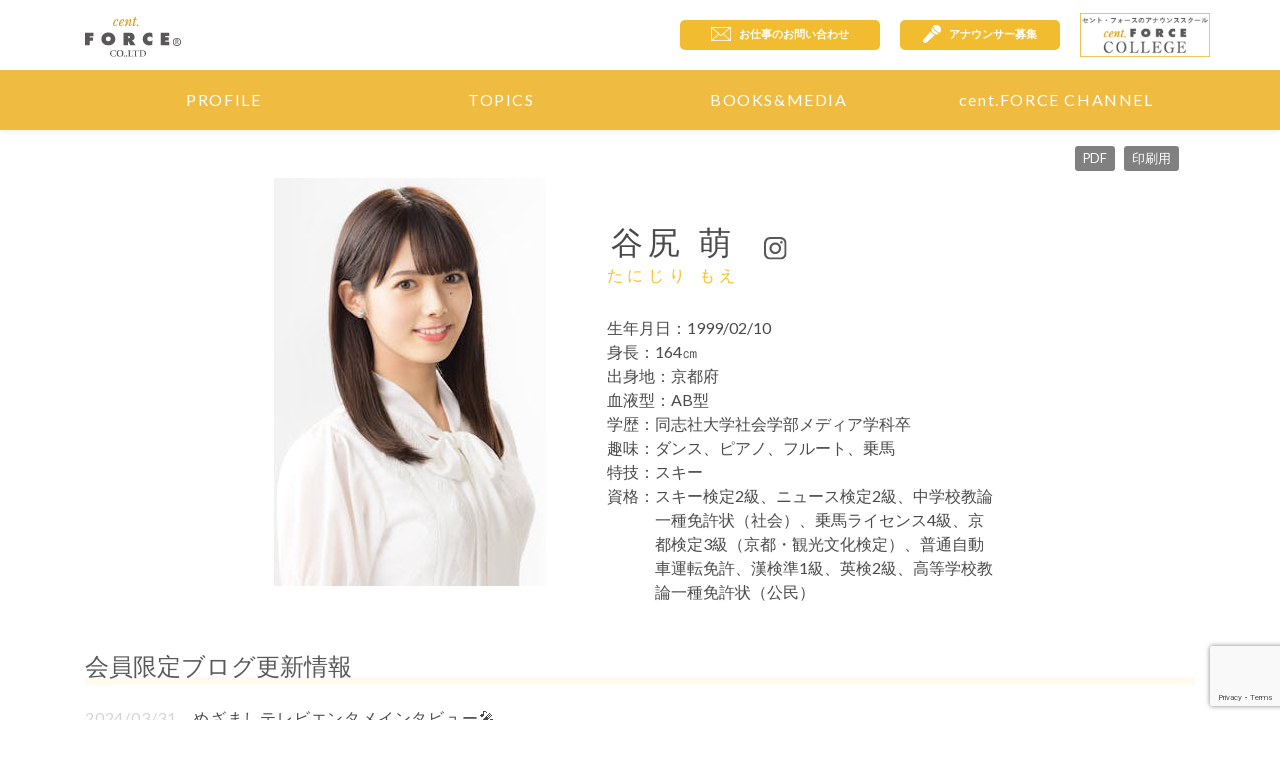

--- FILE ---
content_type: text/html; charset=utf-8
request_url: https://www.centforce.com/profile/t_profile/tanijirimoe.html
body_size: 7886
content:


<!DOCTYPE html>
<html lang="ja">
  <head>
    <meta charset="utf-8">
    <meta content="IE=edge" http-equiv="X-UA-Compatible" />
    <meta name="viewport" content="width=device-width,user-scalable=no" />
    <title>谷尻萌 | 株式会社 セント・フォース</title>

    <link rel="shortcut icon" href="https://d2968dwnukcbjs.cloudfront.net/common/favicon.ico" />
    <link rel="apple-touch-icon" href="https://d2968dwnukcbjs.cloudfront.net/common/icon.png" />
    <meta name="keywords" content="" />
    <meta name="description" content="アナウンサー・アスリート・アーティスト・タレントのマネジメント事務所。所属アナウンサーの公式プロフィール、最新の出演情報、出版物などメディア情報を更新。" />
    <meta property="og:image" content="https://d2968dwnukcbjs.cloudfront.net/common/ogp.png" />

    <link rel="stylesheet" type="text/css" href="https://maxcdn.bootstrapcdn.com/font-awesome/4.5.0/css/font-awesome.min.css" />
    <link rel="stylesheet" type="text/css" href="/assets/dist/style.css?date=20251205" />
    


      <script>
        (function(i,s,o,g,r,a,m){i['GoogleAnalyticsObject']=r;i[r]=i[r]||function(){
            (i[r].q=i[r].q||[]).push(arguments)},i[r].l=1*new Date();a=s.createElement(o),
                m=s.getElementsByTagName(o)[0];a.async=1;a.src=g;m.parentNode.insertBefore(a,m)
        })(window,document,'script','https://www.google-analytics.com/analytics.js','ga');

        ga('create', 'UA-3971538-1', 'auto');
        ga('send', 'pageview');
      </script>

      <script src="https://www.google.com/recaptcha/enterprise.js?render=6LclauMpAAAAAPUKieWiESpWScXRoUuVDJNvPmVS"></script>
  </head>
  <body>
    <header class="clearfix">
  <div class="header-inner">
    <div class="container">
      <h1 class="logo">
        <a href="/index.html">
          <img class="centforce" src="https://d2968dwnukcbjs.cloudfront.net/common/centforce_logo.svg" alt="centforce">
        </a>
      </h1>
      <div class="sp-none header-button-block">
        <div class="header-button contact">
          <a href="/contact.html" onclick="sendGAEvent('contact', 'link-clicked', 'header')">
            <img src="https://d2968dwnukcbjs.cloudfront.net/common/mail-white.png">
            <span>お仕事のお問い合わせ</span>
          </a>
        </div>
        <div class="header-button audition">
          <a href="/audition.html" onclick="sendGAEvent('audition', 'link-clicked', 'header')">
            <img src="https://d2968dwnukcbjs.cloudfront.net/common/mic-white.png">
            <span>アナウンサー募集</span>
          </a>
        </div>
        <div class="header-button college sp-none">
          <a href="https://college.centforce.com/" target="_blank">
            <img src="/assets/images/top/cfc.png" alt="セント・フォース カレッジ">
          </a>
        </div>
      </div>
    </div>
  </div>

  <div class="pc-none">
    <div class="sp-button-wrap">
      <div class="sp-menu-button">
        <span class="top"></span>
        <span class="middle"></span>
        <span class="bottom"></span>
      </div>
    </div>

      <div class="header-button contact">
          <a href="/contact.html">
              <img src="https://d2968dwnukcbjs.cloudfront.net/common/mail.png">
              <span>お問合せ</span>
          </a>
      </div>

      <div class="header-button audition">
          <a href="/audition.html">
              <img src="https://d2968dwnukcbjs.cloudfront.net/common/mic.png">
              <span>応募</span>
          </a>
      </div>


    <div class="sp-memu-wrap">
      <nav class="container">
        <ul>
          <li class="profile_nav">
            <a href="/profile.html">PROFILE</a>
            <div class="text-center">
              <a href="/profile.html">
                <svg id="レイヤー_1" data-name="レイヤー 1" xmlns="http://www.w3.org/2000/svg" viewBox="0 0 60.24 25.91"><title>centforceロゴ</title>
                  <path d="M345.77,161.66h5.31v2.27h-2.41v0.82h2.11v2.06h-2.11v2.78h-2.9v-7.93Z" transform="translate(-345.77 -151.68)" style="fill: #595757"/>
                  <path d="M360.41,164.15a1.46,1.46,0,0,1,1.48,1.55,1.48,1.48,0,1,1-3,0A1.46,1.46,0,0,1,360.41,164.15Zm0-2.61a4.13,4.13,0,0,0-4.39,4.11c0,2.55,2,4.07,4.39,4.07s4.39-1.52,4.39-4.07A4.13,4.13,0,0,0,360.41,161.54Z" transform="translate(-345.77 -151.68)" style="fill: #595757"/>
                  <path d="M372.85,163.83h0.22c0.49,0,.93.07,0.93,0.68s-0.47.66-.95,0.66h-0.2v-1.35ZM370,169.6h2.82v-2.54h0.05l1.26,2.54h3.32L375.76,167a2,2,0,0,0-.48-0.47v-0.06a1.87,1.87,0,0,0,1.54-2.06c0-2-1.51-2.76-3.3-2.76H370v7.93Z" transform="translate(-345.77 -151.68)" style="fill: #595757"/>
                  <path d="M388.08,164.88a2.57,2.57,0,0,0-1.69-.8,1.55,1.55,0,0,0-1.57,1.55,1.58,1.58,0,0,0,1.61,1.55,2.29,2.29,0,0,0,1.65-.74l-0.08,3a6.39,6.39,0,0,1-2.05.32,4,4,0,0,1-4-4,4.12,4.12,0,0,1,4.14-4.17,6,6,0,0,1,1.94.33Z" transform="translate(-345.77 -151.68)" style="fill: #595757"/>
                  <path d="M393.26,161.66h5.33v2.17h-2.43v0.76h2.22v2.06h-2.22v0.78h2.51v2.17h-5.42v-7.93Z" transform="translate(-345.77 -151.68)" style="fill: #595757"/>
                  <path d="M366.28,156.43a2.61,2.61,0,0,1-1.69,1.12,1.29,1.29,0,0,1-1.21-1.38c0-1.31,1.31-3.1,2.45-3.1a0.83,0.83,0,0,1,.85.85,0.5,0.5,0,0,1-.46.54,0.42,0.42,0,0,1-.37-0.46c0-.1,0-0.19,0-0.29a0.24,0.24,0,0,0-.23-0.25c-0.45,0-1.46,1.66-1.46,3a0.55,0.55,0,0,0,.47.68,2.26,2.26,0,0,0,1.39-.92Z" transform="translate(-345.77 -151.68)" style="fill: #db9800"/>
                  <path d="M367.94,155.69c0.26-1.39,1.05-2.22,1.49-2.22a0.31,0.31,0,0,1,.29.36C369.72,154.63,368.64,155.45,367.94,155.69Zm1.87,0.42a2.15,2.15,0,0,1-1.42,1.05c-0.29,0-.52-0.11-0.52-0.77a3,3,0,0,1,0-.38c0.89-.3,2.41-1.08,2.41-2.17a0.77,0.77,0,0,0-.84-0.77c-1.28,0-2.41,1.93-2.41,3.09a1.25,1.25,0,0,0,1.18,1.39,2.38,2.38,0,0,0,1.8-1.3Z" transform="translate(-345.77 -151.68)" style="fill: #db9800"/>
                  <path d="M371.63,155.08a5.9,5.9,0,0,0,.32-1.1c0-.09,0-0.25-0.12-0.25a2.55,2.55,0,0,0-.83,1l-0.25-.14c0.28-.43.89-1.55,1.45-1.55a0.56,0.56,0,0,1,.48.63,6.37,6.37,0,0,1-.64,2.07l-0.11.25,0,0,1.42-2.31a1.34,1.34,0,0,1,.88-0.67,0.61,0.61,0,0,1,.53.7,4.55,4.55,0,0,1-.33,1.3L374,156.5a2,2,0,0,0-.11.39,0.1,0.1,0,0,0,.11.11,2.36,2.36,0,0,0,.85-1l0.24,0.13c-0.49.81-.87,1.38-1.42,1.38a0.51,0.51,0,0,1-.49-0.53,3.09,3.09,0,0,1,.19-0.81l0.56-1.62A3.19,3.19,0,0,0,374,154a0.21,0.21,0,0,0-.15-0.24,1,1,0,0,0-.46.46l-2,3.27H370.8Z" transform="translate(-345.77 -151.68)" style="fill: #db9800"/>
                  <path d="M377.79,151.68l-0.4,1.49h0.84l-0.14.48h-0.83l-0.74,2.85a1.92,1.92,0,0,0-.08.38,0.12,0.12,0,0,0,.1.13,2.11,2.11,0,0,0,.81-0.93l0.26,0.19c-0.27.46-.77,1.28-1.37,1.28a0.5,0.5,0,0,1-.52-0.58,4.45,4.45,0,0,1,.19-1l0.6-2.32h-0.74l0.13-.48h0.75l0.47-1.49h0.67Z" transform="translate(-345.77 -151.68)" style="fill: #db9800"/>
                  <path d="M378.17,157a0.53,0.53,0,1,0,.53-0.53A0.53,0.53,0,0,0,378.17,157Z" transform="translate(-345.77 -151.68)" style="fill: #db9800"/>
                  <path d="M365.15,173.9a0.15,0.15,0,0,1-.19,0,1.1,1.1,0,0,0-1.16-.88,1.56,1.56,0,0,0-1.53,1.77,1.68,1.68,0,0,0,1.57,1.9,1.31,1.31,0,0,0,1.25-.89,0.12,0.12,0,0,1,.18,0,2.33,2.33,0,0,1-.29.91l-0.21.05a3.58,3.58,0,0,1-.94.14,2.72,2.72,0,0,1-1.54-.4,1.89,1.89,0,0,1-.85-1.65,2,2,0,0,1,.76-1.59,2.78,2.78,0,0,1,1.66-.51,4.62,4.62,0,0,1,1,.13l0.17,0C365.08,173.1,365.09,173.45,365.15,173.9Z" transform="translate(-345.77 -151.68)" style="fill: #595757"/>
                  <path d="M367.68,173c1,0,1.36,1.05,1.36,2,0,1.21-.55,1.71-1.24,1.71-1,0-1.38-1.13-1.38-2C366.43,173.47,367.08,173,367.68,173Zm0.08-.24a2.07,2.07,0,0,0-2.15,2.13,2,2,0,0,0,2.14,2,2,2,0,0,0,2.11-2.06A2,2,0,0,0,367.76,172.79Z" transform="translate(-345.77 -151.68)" style="fill: #595757"/>
                  <path d="M370.13,176.54a0.39,0.39,0,1,1,.4.4A0.39,0.39,0,0,1,370.13,176.54Z" transform="translate(-345.77 -151.68)" style="fill: #595757"/>
                  <path d="M372.27,176.63a0.58,0.58,0,0,0-.5-0.65,0.33,0.33,0,0,0-.37.32,0.24,0.24,0,0,0,.14.22,0.43,0.43,0,0,1,.35.36,0.63,0.63,0,0,1-.52.54,0.12,0.12,0,0,0,.07.18A1,1,0,0,0,372.27,176.63Z" transform="translate(-345.77 -151.68)" style="fill: #595757"/>
                  <path d="M374,175.86a1.06,1.06,0,0,0,.1.62,0.77,0.77,0,0,0,.65.13,0.82,0.82,0,0,0,1-.65,0.16,0.16,0,0,1,.19,0,5.62,5.62,0,0,1-.25.87l-1.44,0h-0.62l-0.86,0a0.12,0.12,0,0,1,0-.17l0.18,0c0.28,0,.34-0.05.34-0.68v-2.23c0-.62-0.05-0.64-0.34-0.68l-0.17,0a0.12,0.12,0,0,1,0-.17l0.85,0,0.8,0a0.12,0.12,0,0,1,0,.17l-0.13,0c-0.28,0-.34.06-0.34,0.68v2.11Z" transform="translate(-345.77 -151.68)" style="fill: #595757"/>
                  <path d="M377.18,173.39c0-.25,0-0.26-0.16-0.26h-0.34a0.78,0.78,0,0,0-.94.55,0.15,0.15,0,0,1-.19,0c0.1-.32.19-0.7,0.23-0.91a0.08,0.08,0,0,1,.07,0,0.07,0.07,0,0,1,.06,0c0,0.15.11,0.16,0.52,0.16h2.45c0.3,0,.38,0,0.46-0.16l0.07,0a0.09,0.09,0,0,1,.08,0,4.21,4.21,0,0,0-.09,1,0.14,0.14,0,0,1-.19,0c-0.08-.47-0.19-0.58-0.83-0.58H378c-0.16,0-.16,0-0.16.26V176c0,0.64.05,0.65,0.34,0.68l0.22,0a0.13,0.13,0,0,1,0,.17l-0.88,0-0.93,0a0.13,0.13,0,0,1,0-.17l0.25,0c0.28,0,.34,0,0.34-0.68v-2.59Z" transform="translate(-345.77 -151.68)" style="fill: #595757"/>
                  <path d="M381.09,173.64a0.84,0.84,0,0,1,0-.44,1.06,1.06,0,0,1,.49-0.08,1.58,1.58,0,0,1,1.69,1.76,1.53,1.53,0,0,1-1.55,1.77c-0.64,0-.68-0.31-0.68-0.89v-2.11Zm-0.7,2.35c0,0.64-.05.65-0.34,0.69l-0.13,0a0.13,0.13,0,0,0,0,.17l0.76,0c0.22,0,.5,0,0.87,0a3.31,3.31,0,0,0,1.49-.29,1.9,1.9,0,0,0,1.07-1.73,1.83,1.83,0,0,0-1.23-1.79,4,4,0,0,0-1.42-.21c-0.59,0-1.07,0-1.5.05a0.12,0.12,0,0,0,0,.17h0.13c0.28,0,.29.11,0.29,0.68V176Z" transform="translate(-345.77 -151.68)" style="fill: #595757"/>
                  <path d="M403.48,170.11a2.53,2.53,0,1,1,2.53-2.53A2.53,2.53,0,0,1,403.48,170.11Zm0-4.56a2,2,0,1,0,2,2A2,2,0,0,0,403.48,165.55Z" transform="translate(-345.77 -151.68)" style="fill: #595757"/>
                  <path d="M404.68,169h-0.46l-0.65-1.26H403V169h-0.4V166h1.06a0.87,0.87,0,0,1,.61.21,1,1,0,0,1,0,1.23,0.81,0.81,0,0,1-.34.19ZM403,166.38v1h0.57a0.56,0.56,0,0,0,.4-0.14,0.6,0.6,0,0,0,0-.69,0.56,0.56,0,0,0-.4-0.14H403Z" transform="translate(-345.77 -151.68)" style="fill: #595757"/></svg></a>
              <a href="/profilezone.html" class="zone"><img src="https://d2968dwnukcbjs.cloudfront.net/common/zone_logo.png" alt="zone"></a>
              <a href="/profilesprout.html"><img src="https://d2968dwnukcbjs.cloudfront.net/common/sprout_logo.png" alt="sprout"></a>
              <a href="/profilekansai.html" class="kansai"><img src="https://d2968dwnukcbjs.cloudfront.net/common/kansai_logo.png" alt="kansai"></a>
              
                
                  
                    <a href="/profilepartnership.html" class="partnership"><img src="/assets/images/top/partnership.png" alt="Partnership"></a>
                  
                
              
            </div>
          </li>
          <li><a href="/topics">TOPICS</a></li>
          <li><a href="/books.html">BOOKS&amp;MEDIA</a></li>
          <li><a href="/smartphone.html">cent.FORCE CHANNEL</a></li>
          <li class="border"> </li>
          <li><a href="/contact.html" onclick="sendGAEvent('contact', 'link-clicked', 'header')">CONTACT</a></li>
          <li><a href="/corporate.html">CORPORATE</a></li>
          <li><a href="/audition.html">AUDITION</a></li>
        </ul>
      </nav>
    </div>
  </div>

  <nav class="pc-menu-container sp-none">
    <ul class="container">
      <li>
        <span>PROFILE</span>
        <a href="/profile.html"></a>
      </li>
      <li>
        <span>TOPICS</span>
        <a href="/topics"></a>
      </li>
      <li>
        <span>BOOKS&MEDIA</span>
        <a href="/books.html"></a>
      </li>
      <li>
        <span>cent.FORCE CHANNEL</span>
        <a href="/smartphone.html"></a>
      </li>
    </ul>
  </nav>
</header>
    
    
        <div class="page-content">
            <div class="profile-image text-center pc-none">
                <div class="profile-image-wrapper">
                    <img
                    src="https://centforce.imgix.net/2048_cropped_6H4sD_vEIJW_1686427090268.jpg?w=750&auto=compress"
                    alt="谷尻萌"
                    loading="lazy">
                </div>
                <h2 class="profile-name mincho text-center">谷尻 萌<span class="kana">たにじり もえ</span></h2>
                
            </div>
            <div class="container">
                <div class="profile-inner ">
                    <a class="printing-link sp-none" href="/profile/t_profile/simple/tanijirimoe.html" target="_blank">印刷用</a>
                    <a class="pdf-link sp-none" href="/profile/t_profile/pdf/216" target="_blank">PDF</a>
                    <div class="profile-image text-center sp-none">
                        <div class="profile-image-wrapper">
                            <img
                            width="272"
                            height="408"
                            src="https://centforce.imgix.net/2048_cropped_6H4sD_vEIJW_1686427090268.jpg?w=272&h=408&auto=compress"
                            srcset="https://centforce.imgix.net/2048_cropped_6H4sD_vEIJW_1686427090268.jpg?w=272&h=408&auto=compress 1x,
                                https://centforce.imgix.net/2048_cropped_6H4sD_vEIJW_1686427090268.jpg?w=544&h=816&auto=compress 2x,
                                https://centforce.imgix.net/2048_cropped_6H4sD_vEIJW_1686427090268.jpg?w=816&h=1224&auto=compress 3x"
                            alt="谷尻萌"
                            loading="lazy">
                        </div>
                    </div>
                    <div class="profile-detail">
                        <div class="profile-name-wrap">
                            <h2 class="profile-name text-center mincho sp-none">谷尻 萌<span class="kana">たにじり もえ</span></h2>
                            
                                
                                    <ul class="sns_link">
                                        
                                        
                                            <li><a href="https://www.instagram.com/tanijiri_moe/?hl=ja" target="_blank"><img src="/assets/images/common/sns-instagram.svg" alt="Instagram"></a></li>
                                        
                                        
                                        
                                    </ul>
                                
                            
                        </div>
                        
                        <dl>
                            
                                <dt>生年月日：</dt>
                                <dd>1999/02/10</dd>
                            
                            
                                <dt>身長：</dt>
                                <dd>164㎝</dd>
                            
                            
                                <dt>出身地：</dt>
                                <dd>京都府</dd>
                            
                            
                                <dt>血液型：</dt>
                                <dd>AB型</dd>
                            
                            
                                <dt>学歴：</dt>
                                <dd>同志社大学社会学部メディア学科卒</dd>
                            
                            
                                <dt>趣味：</dt>
                                <dd>ダンス、ピアノ、フルート、乗馬</dd>
                            
                            
                                <dt>特技：</dt>
                                <dd>スキー</dd>
                            
                            
                                <dt>資格：</dt>
                                <dd>スキー検定2級、ニュース検定2級、中学校教論一種免許状（社会）、乗馬ライセンス4級、京都検定3級（京都・観光文化検定）、普通自動車運転免許、漢検準1級、英検2級、高等学校教論一種免許状（公民）</dd>
                            
                        </dl>
                    </div>
                    
                    
                </div>

                
                    <h3 class="section-head head-subcontents profile-head">
                        <span class="ja">会員限定ブログ更新情報</span>
                    </h3>
                    <div class="topics-inner rss">
                        <ul>
                        
                            <li class="topics-content">
                                <p class="topics-day">2024/03/31</p>
                                <p class="title">めざましテレビエンタメインタビュー🎤</p>
                            </li>
                        
                            <li class="topics-content">
                                <p class="topics-day">2024/03/30</p>
                                <p class="title">めざましどようびお天気☀️めざど食堂ヒント出し</p>
                            </li>
                        
                            <li class="topics-content">
                                <p class="topics-day">2024/03/29</p>
                                <p class="title">めざましテレビ金曜日☔️お天気</p>
                            </li>
                        
                            <li class="topics-content">
                                <p class="topics-day">2024/03/28</p>
                                <p class="title">地元の京都へ🍀</p>
                            </li>
                        
                            <li class="topics-content">
                                <p class="topics-day">2024/03/27</p>
                                <p class="title">赤福🤤</p>
                            </li>
                        
                        </ul>
                        <div class="more_contents">
                            <a href="/smartphone.html">cent.FORCE Channelに登録して閲覧</a>
                        </div>
                    </div>
                

                
                    <h3 class="section-head head-subcontents profile-head">
                        <span class="ja">現在出演中</span>
                    </h3>
                    <ul class="profile-content career-list">
                    

    
        
            <li>
                
                
                    <span class="media-name">フジテレビ</span>
                
                
                <span class="career-name">めざましテレビ　キャスター</span>
                
                
                
                
                    <div class="border pc"></div>
                
            </li>
        
    
        
            <li>
                
                
                
                <span class="career-name">めざトク！</span>
                
                
                    <div class="border"></div>
                
                
                
            </li>
        
    

    
        
            <li>
                
                
                    <span class="media-name">CF</span>
                
                
                <span class="career-name">べオスアイティーホールディングス企業紹介動画</span>
                
                
                    <div class="border"></div>
                
                
                
            </li>
        
    

    
        
            <li>
                
                
                    <span class="media-name">写真集</span>
                
                
                <span class="career-name">萌え旅（宝島社）</span>
                
                
                    <div class="border"></div>
                
                
                
            </li>
        
    

                    </ul>
                

                
                    <h3 class="section-head head-subcontents profile-head">
                        <span class="ja">経歴</span>
                    </h3>
                    <ul class="profile-content career-list">
                    

    
        
            <li>
                
                
                    <span class="media-name">フジテレビ</span>
                
                
                <span class="career-name">めざましどようび　お天気キャスター2019.10～2024.3</span>
                
                
                
                
                    <div class="border pc"></div>
                
            </li>
        
    
        
            <li>
                
                
                
                <span class="career-name">めざましテレビ　お天気キャスター（金曜担当）　2022.4〜2024.3</span>
                
                
                    <div class="border"></div>
                
                
                
            </li>
        
    

    
        
            <li>
                
                
                    <span class="media-name">ABCラジオ</span>
                
                
                <span class="career-name">土曜日やんなぁ？</span>
                
                
                    <div class="border"></div>
                
                
                
            </li>
        
    

    
        
            <li>
                
                
                    <span class="media-name">その他</span>
                
                
                <span class="career-name">日本きものシステム協同組合専属モデル</span>
                
                
                    <div class="border"></div>
                
                
                
            </li>
        
    

    
        
            <li>
                
                
                    <span class="media-name">イベント</span>
                
                
                <span class="career-name">MISS OF MISS CAMPUS QUEEN CONTEST 2023 MC</span>
                
                
                
                
                    <div class="border pc"></div>
                
            </li>
        
    
        
            <li>
                
                
                
                <span class="career-name">TGC teen ICHINOSEKI 2024 MC</span>
                
                
                
                
                    <div class="border pc"></div>
                
            </li>
        
    
        
            <li>
                
                
                
                <span class="career-name">第67代今宮戎神社福娘代表</span>
                
                
                
                
                    <div class="border pc"></div>
                
            </li>
        
    
        
            <li>
                
                
                
                <span class="career-name">2018年　ミスハチミツクイーンコンテスト　グランプリ</span>
                
                
                
                
                    <div class="border pc"></div>
                
            </li>
        
    
        
            <li>
                
                
                
                <span class="career-name">AGESTOCK2023 MC</span>
                
                
                
                
                    <div class="border pc"></div>
                
            </li>
        
    
        
            <li>
                
                
                
                <span class="career-name">TGC MATSUYAMA 2024 MC</span>
                
                
                
                
                    <div class="border pc"></div>
                
            </li>
        
    
        
            <li>
                
                
                
                <span class="career-name">TGC teen ICHINOSEKI 2025 MC</span>
                
                
                
                
                    <div class="border pc"></div>
                
            </li>
        
    
        
            <li>
                
                
                
                <span class="career-name">cinéma bird in 石川県奥能登 MC</span>
                
                
                
                
                    <div class="border pc"></div>
                
            </li>
        
    
        
            <li>
                
                
                
                <span class="career-name">TOKYO SKYTREE TOWN®ドリームクリスマス2025 イルミネーション点灯セレモニー MC</span>
                
                
                    <div class="border"></div>
                
                
                
            </li>
        
    

                    </ul>
                

                
                    <h3 class="section-head head-subcontents profile-head">
                        <span class="ja">インフォメーション</span>
                    </h3>
                    <div class="profile-content">
                        <span class="desc">※青字はリンクしています。</span><br><br>
                        めざましテレビ<br>
<a href="http://www.fujitv.co.jp/mezatv/index.html" target="_blank">http://www.fujitv.co.jp/mezatv/index.html</a><br>

めざましどようび<br>
<a href="http://www.fujitv.co.jp/mezado/index.html" target="_blank">http://www.fujitv.co.jp/mezado/index.html</a><br>

土曜日やんなぁ？<br>
<a href="https://abcradio.asahi.co.jp/saturday_yanna/" target="_blank">https://abcradio.asahi.co.jp/saturday_yanna/</a><br>

                    </div>
                

                
                    <div class="photo-by">Photo by
                        
                            <a href="http://www.norluss.com/" target="_blank">スタジオノールス 心斎橋店</a>
                        
                    </div>
                

                <div class="more_contents offer">
                    <a href="/contact.html" onclick="sendGAEvent('contact', 'link-clicked', 'profile');">
                        <span><i class="fa fa-envelope"></i>お仕事のご依頼・お問い合わせ</span>
                    </a>
                </div>

                <div class="more_contents offer">
                    <a href="/profile/t_profile/pdf/216" target="_blank">
                        <span>PDFで開く</span>
                    </a>
                </div>
            </div>
        </div>
    

    <footer class="text-center">
  <div class="copyright1">
    <div class="container">
      <p class="ja">当ホームページに記載の記事、画像、映像音声等の著作権は株式会社セント・フォースに帰属します。<br>
        株式会社セント・フォースの承諾がない限り、<br>
        当ホームページ上のコンテンツの転載を禁じます。</p>
      <p class="en">All the information in Home Page are in possesion of cent.FORCE Co.,Ltd.<br class="sp-none">and Strongly prohibited to copy or make use of without permission.</p>
    </div>
  </div>
  <div class="copyright2">
    <div class="container">
      <ul class="sp-none">
        <li>
          <a href="/corporate.html">CORPORATE</a>
        </li>
        <li>
          <a href="/audition.html">AUDITION</a>
        </li>
        <li>
          <a href="/contact.html" onclick="sendGAEvent('contact', 'link-clicked', 'footer')">CONTACT</a>
        </li>
        <li>
          <a href="/link.html">LINK</a>
        </li>
      </ul>
      <div class="footer_logo">
        <a href="/index.html">
          <img class="centforce" src="https://d2968dwnukcbjs.cloudfront.net/common/centforce_footer_logo.svg" alt="centforce">
        </a>
      </div>
      <p>東京都渋谷区恵比寿 4-1-22 <br class="pc-none">ネオナートアネックス 5F</p>
      <p class="copyright-text">&copy; 2017 cent. Force CO.,LTD All Rights Reserved.</p>
    </div>
  </div>
</footer>

    <script>
      var rootUrl = "http://www.centforce.com";
    </script>
    <script type="text/javascript" src="/assets/jquery/dist/jquery.min.js"></script>
    <script type="text/javascript" src="/assets/js/jquery_roundabout.js"></script>
    <script src="/assets/lazysizes/lazysizes.min.js"></script>
    <script src="/assets/lazysizes/plugins/unveilhooks/ls.unveilhooks.min.js"></script>
  <script type="text/javascript" src="/assets/dist/vendor.js"></script>
    <script type="text/javascript" src="/assets/dist/common.js"></script>
    

  </body>
</html>

--- FILE ---
content_type: text/html; charset=utf-8
request_url: https://www.google.com/recaptcha/enterprise/anchor?ar=1&k=6LclauMpAAAAAPUKieWiESpWScXRoUuVDJNvPmVS&co=aHR0cHM6Ly93d3cuY2VudGZvcmNlLmNvbTo0NDM.&hl=en&v=9TiwnJFHeuIw_s0wSd3fiKfN&size=invisible&anchor-ms=20000&execute-ms=30000&cb=g87egeojozxj
body_size: 49305
content:
<!DOCTYPE HTML><html dir="ltr" lang="en"><head><meta http-equiv="Content-Type" content="text/html; charset=UTF-8">
<meta http-equiv="X-UA-Compatible" content="IE=edge">
<title>reCAPTCHA</title>
<style type="text/css">
/* cyrillic-ext */
@font-face {
  font-family: 'Roboto';
  font-style: normal;
  font-weight: 400;
  font-stretch: 100%;
  src: url(//fonts.gstatic.com/s/roboto/v48/KFO7CnqEu92Fr1ME7kSn66aGLdTylUAMa3GUBHMdazTgWw.woff2) format('woff2');
  unicode-range: U+0460-052F, U+1C80-1C8A, U+20B4, U+2DE0-2DFF, U+A640-A69F, U+FE2E-FE2F;
}
/* cyrillic */
@font-face {
  font-family: 'Roboto';
  font-style: normal;
  font-weight: 400;
  font-stretch: 100%;
  src: url(//fonts.gstatic.com/s/roboto/v48/KFO7CnqEu92Fr1ME7kSn66aGLdTylUAMa3iUBHMdazTgWw.woff2) format('woff2');
  unicode-range: U+0301, U+0400-045F, U+0490-0491, U+04B0-04B1, U+2116;
}
/* greek-ext */
@font-face {
  font-family: 'Roboto';
  font-style: normal;
  font-weight: 400;
  font-stretch: 100%;
  src: url(//fonts.gstatic.com/s/roboto/v48/KFO7CnqEu92Fr1ME7kSn66aGLdTylUAMa3CUBHMdazTgWw.woff2) format('woff2');
  unicode-range: U+1F00-1FFF;
}
/* greek */
@font-face {
  font-family: 'Roboto';
  font-style: normal;
  font-weight: 400;
  font-stretch: 100%;
  src: url(//fonts.gstatic.com/s/roboto/v48/KFO7CnqEu92Fr1ME7kSn66aGLdTylUAMa3-UBHMdazTgWw.woff2) format('woff2');
  unicode-range: U+0370-0377, U+037A-037F, U+0384-038A, U+038C, U+038E-03A1, U+03A3-03FF;
}
/* math */
@font-face {
  font-family: 'Roboto';
  font-style: normal;
  font-weight: 400;
  font-stretch: 100%;
  src: url(//fonts.gstatic.com/s/roboto/v48/KFO7CnqEu92Fr1ME7kSn66aGLdTylUAMawCUBHMdazTgWw.woff2) format('woff2');
  unicode-range: U+0302-0303, U+0305, U+0307-0308, U+0310, U+0312, U+0315, U+031A, U+0326-0327, U+032C, U+032F-0330, U+0332-0333, U+0338, U+033A, U+0346, U+034D, U+0391-03A1, U+03A3-03A9, U+03B1-03C9, U+03D1, U+03D5-03D6, U+03F0-03F1, U+03F4-03F5, U+2016-2017, U+2034-2038, U+203C, U+2040, U+2043, U+2047, U+2050, U+2057, U+205F, U+2070-2071, U+2074-208E, U+2090-209C, U+20D0-20DC, U+20E1, U+20E5-20EF, U+2100-2112, U+2114-2115, U+2117-2121, U+2123-214F, U+2190, U+2192, U+2194-21AE, U+21B0-21E5, U+21F1-21F2, U+21F4-2211, U+2213-2214, U+2216-22FF, U+2308-230B, U+2310, U+2319, U+231C-2321, U+2336-237A, U+237C, U+2395, U+239B-23B7, U+23D0, U+23DC-23E1, U+2474-2475, U+25AF, U+25B3, U+25B7, U+25BD, U+25C1, U+25CA, U+25CC, U+25FB, U+266D-266F, U+27C0-27FF, U+2900-2AFF, U+2B0E-2B11, U+2B30-2B4C, U+2BFE, U+3030, U+FF5B, U+FF5D, U+1D400-1D7FF, U+1EE00-1EEFF;
}
/* symbols */
@font-face {
  font-family: 'Roboto';
  font-style: normal;
  font-weight: 400;
  font-stretch: 100%;
  src: url(//fonts.gstatic.com/s/roboto/v48/KFO7CnqEu92Fr1ME7kSn66aGLdTylUAMaxKUBHMdazTgWw.woff2) format('woff2');
  unicode-range: U+0001-000C, U+000E-001F, U+007F-009F, U+20DD-20E0, U+20E2-20E4, U+2150-218F, U+2190, U+2192, U+2194-2199, U+21AF, U+21E6-21F0, U+21F3, U+2218-2219, U+2299, U+22C4-22C6, U+2300-243F, U+2440-244A, U+2460-24FF, U+25A0-27BF, U+2800-28FF, U+2921-2922, U+2981, U+29BF, U+29EB, U+2B00-2BFF, U+4DC0-4DFF, U+FFF9-FFFB, U+10140-1018E, U+10190-1019C, U+101A0, U+101D0-101FD, U+102E0-102FB, U+10E60-10E7E, U+1D2C0-1D2D3, U+1D2E0-1D37F, U+1F000-1F0FF, U+1F100-1F1AD, U+1F1E6-1F1FF, U+1F30D-1F30F, U+1F315, U+1F31C, U+1F31E, U+1F320-1F32C, U+1F336, U+1F378, U+1F37D, U+1F382, U+1F393-1F39F, U+1F3A7-1F3A8, U+1F3AC-1F3AF, U+1F3C2, U+1F3C4-1F3C6, U+1F3CA-1F3CE, U+1F3D4-1F3E0, U+1F3ED, U+1F3F1-1F3F3, U+1F3F5-1F3F7, U+1F408, U+1F415, U+1F41F, U+1F426, U+1F43F, U+1F441-1F442, U+1F444, U+1F446-1F449, U+1F44C-1F44E, U+1F453, U+1F46A, U+1F47D, U+1F4A3, U+1F4B0, U+1F4B3, U+1F4B9, U+1F4BB, U+1F4BF, U+1F4C8-1F4CB, U+1F4D6, U+1F4DA, U+1F4DF, U+1F4E3-1F4E6, U+1F4EA-1F4ED, U+1F4F7, U+1F4F9-1F4FB, U+1F4FD-1F4FE, U+1F503, U+1F507-1F50B, U+1F50D, U+1F512-1F513, U+1F53E-1F54A, U+1F54F-1F5FA, U+1F610, U+1F650-1F67F, U+1F687, U+1F68D, U+1F691, U+1F694, U+1F698, U+1F6AD, U+1F6B2, U+1F6B9-1F6BA, U+1F6BC, U+1F6C6-1F6CF, U+1F6D3-1F6D7, U+1F6E0-1F6EA, U+1F6F0-1F6F3, U+1F6F7-1F6FC, U+1F700-1F7FF, U+1F800-1F80B, U+1F810-1F847, U+1F850-1F859, U+1F860-1F887, U+1F890-1F8AD, U+1F8B0-1F8BB, U+1F8C0-1F8C1, U+1F900-1F90B, U+1F93B, U+1F946, U+1F984, U+1F996, U+1F9E9, U+1FA00-1FA6F, U+1FA70-1FA7C, U+1FA80-1FA89, U+1FA8F-1FAC6, U+1FACE-1FADC, U+1FADF-1FAE9, U+1FAF0-1FAF8, U+1FB00-1FBFF;
}
/* vietnamese */
@font-face {
  font-family: 'Roboto';
  font-style: normal;
  font-weight: 400;
  font-stretch: 100%;
  src: url(//fonts.gstatic.com/s/roboto/v48/KFO7CnqEu92Fr1ME7kSn66aGLdTylUAMa3OUBHMdazTgWw.woff2) format('woff2');
  unicode-range: U+0102-0103, U+0110-0111, U+0128-0129, U+0168-0169, U+01A0-01A1, U+01AF-01B0, U+0300-0301, U+0303-0304, U+0308-0309, U+0323, U+0329, U+1EA0-1EF9, U+20AB;
}
/* latin-ext */
@font-face {
  font-family: 'Roboto';
  font-style: normal;
  font-weight: 400;
  font-stretch: 100%;
  src: url(//fonts.gstatic.com/s/roboto/v48/KFO7CnqEu92Fr1ME7kSn66aGLdTylUAMa3KUBHMdazTgWw.woff2) format('woff2');
  unicode-range: U+0100-02BA, U+02BD-02C5, U+02C7-02CC, U+02CE-02D7, U+02DD-02FF, U+0304, U+0308, U+0329, U+1D00-1DBF, U+1E00-1E9F, U+1EF2-1EFF, U+2020, U+20A0-20AB, U+20AD-20C0, U+2113, U+2C60-2C7F, U+A720-A7FF;
}
/* latin */
@font-face {
  font-family: 'Roboto';
  font-style: normal;
  font-weight: 400;
  font-stretch: 100%;
  src: url(//fonts.gstatic.com/s/roboto/v48/KFO7CnqEu92Fr1ME7kSn66aGLdTylUAMa3yUBHMdazQ.woff2) format('woff2');
  unicode-range: U+0000-00FF, U+0131, U+0152-0153, U+02BB-02BC, U+02C6, U+02DA, U+02DC, U+0304, U+0308, U+0329, U+2000-206F, U+20AC, U+2122, U+2191, U+2193, U+2212, U+2215, U+FEFF, U+FFFD;
}
/* cyrillic-ext */
@font-face {
  font-family: 'Roboto';
  font-style: normal;
  font-weight: 500;
  font-stretch: 100%;
  src: url(//fonts.gstatic.com/s/roboto/v48/KFO7CnqEu92Fr1ME7kSn66aGLdTylUAMa3GUBHMdazTgWw.woff2) format('woff2');
  unicode-range: U+0460-052F, U+1C80-1C8A, U+20B4, U+2DE0-2DFF, U+A640-A69F, U+FE2E-FE2F;
}
/* cyrillic */
@font-face {
  font-family: 'Roboto';
  font-style: normal;
  font-weight: 500;
  font-stretch: 100%;
  src: url(//fonts.gstatic.com/s/roboto/v48/KFO7CnqEu92Fr1ME7kSn66aGLdTylUAMa3iUBHMdazTgWw.woff2) format('woff2');
  unicode-range: U+0301, U+0400-045F, U+0490-0491, U+04B0-04B1, U+2116;
}
/* greek-ext */
@font-face {
  font-family: 'Roboto';
  font-style: normal;
  font-weight: 500;
  font-stretch: 100%;
  src: url(//fonts.gstatic.com/s/roboto/v48/KFO7CnqEu92Fr1ME7kSn66aGLdTylUAMa3CUBHMdazTgWw.woff2) format('woff2');
  unicode-range: U+1F00-1FFF;
}
/* greek */
@font-face {
  font-family: 'Roboto';
  font-style: normal;
  font-weight: 500;
  font-stretch: 100%;
  src: url(//fonts.gstatic.com/s/roboto/v48/KFO7CnqEu92Fr1ME7kSn66aGLdTylUAMa3-UBHMdazTgWw.woff2) format('woff2');
  unicode-range: U+0370-0377, U+037A-037F, U+0384-038A, U+038C, U+038E-03A1, U+03A3-03FF;
}
/* math */
@font-face {
  font-family: 'Roboto';
  font-style: normal;
  font-weight: 500;
  font-stretch: 100%;
  src: url(//fonts.gstatic.com/s/roboto/v48/KFO7CnqEu92Fr1ME7kSn66aGLdTylUAMawCUBHMdazTgWw.woff2) format('woff2');
  unicode-range: U+0302-0303, U+0305, U+0307-0308, U+0310, U+0312, U+0315, U+031A, U+0326-0327, U+032C, U+032F-0330, U+0332-0333, U+0338, U+033A, U+0346, U+034D, U+0391-03A1, U+03A3-03A9, U+03B1-03C9, U+03D1, U+03D5-03D6, U+03F0-03F1, U+03F4-03F5, U+2016-2017, U+2034-2038, U+203C, U+2040, U+2043, U+2047, U+2050, U+2057, U+205F, U+2070-2071, U+2074-208E, U+2090-209C, U+20D0-20DC, U+20E1, U+20E5-20EF, U+2100-2112, U+2114-2115, U+2117-2121, U+2123-214F, U+2190, U+2192, U+2194-21AE, U+21B0-21E5, U+21F1-21F2, U+21F4-2211, U+2213-2214, U+2216-22FF, U+2308-230B, U+2310, U+2319, U+231C-2321, U+2336-237A, U+237C, U+2395, U+239B-23B7, U+23D0, U+23DC-23E1, U+2474-2475, U+25AF, U+25B3, U+25B7, U+25BD, U+25C1, U+25CA, U+25CC, U+25FB, U+266D-266F, U+27C0-27FF, U+2900-2AFF, U+2B0E-2B11, U+2B30-2B4C, U+2BFE, U+3030, U+FF5B, U+FF5D, U+1D400-1D7FF, U+1EE00-1EEFF;
}
/* symbols */
@font-face {
  font-family: 'Roboto';
  font-style: normal;
  font-weight: 500;
  font-stretch: 100%;
  src: url(//fonts.gstatic.com/s/roboto/v48/KFO7CnqEu92Fr1ME7kSn66aGLdTylUAMaxKUBHMdazTgWw.woff2) format('woff2');
  unicode-range: U+0001-000C, U+000E-001F, U+007F-009F, U+20DD-20E0, U+20E2-20E4, U+2150-218F, U+2190, U+2192, U+2194-2199, U+21AF, U+21E6-21F0, U+21F3, U+2218-2219, U+2299, U+22C4-22C6, U+2300-243F, U+2440-244A, U+2460-24FF, U+25A0-27BF, U+2800-28FF, U+2921-2922, U+2981, U+29BF, U+29EB, U+2B00-2BFF, U+4DC0-4DFF, U+FFF9-FFFB, U+10140-1018E, U+10190-1019C, U+101A0, U+101D0-101FD, U+102E0-102FB, U+10E60-10E7E, U+1D2C0-1D2D3, U+1D2E0-1D37F, U+1F000-1F0FF, U+1F100-1F1AD, U+1F1E6-1F1FF, U+1F30D-1F30F, U+1F315, U+1F31C, U+1F31E, U+1F320-1F32C, U+1F336, U+1F378, U+1F37D, U+1F382, U+1F393-1F39F, U+1F3A7-1F3A8, U+1F3AC-1F3AF, U+1F3C2, U+1F3C4-1F3C6, U+1F3CA-1F3CE, U+1F3D4-1F3E0, U+1F3ED, U+1F3F1-1F3F3, U+1F3F5-1F3F7, U+1F408, U+1F415, U+1F41F, U+1F426, U+1F43F, U+1F441-1F442, U+1F444, U+1F446-1F449, U+1F44C-1F44E, U+1F453, U+1F46A, U+1F47D, U+1F4A3, U+1F4B0, U+1F4B3, U+1F4B9, U+1F4BB, U+1F4BF, U+1F4C8-1F4CB, U+1F4D6, U+1F4DA, U+1F4DF, U+1F4E3-1F4E6, U+1F4EA-1F4ED, U+1F4F7, U+1F4F9-1F4FB, U+1F4FD-1F4FE, U+1F503, U+1F507-1F50B, U+1F50D, U+1F512-1F513, U+1F53E-1F54A, U+1F54F-1F5FA, U+1F610, U+1F650-1F67F, U+1F687, U+1F68D, U+1F691, U+1F694, U+1F698, U+1F6AD, U+1F6B2, U+1F6B9-1F6BA, U+1F6BC, U+1F6C6-1F6CF, U+1F6D3-1F6D7, U+1F6E0-1F6EA, U+1F6F0-1F6F3, U+1F6F7-1F6FC, U+1F700-1F7FF, U+1F800-1F80B, U+1F810-1F847, U+1F850-1F859, U+1F860-1F887, U+1F890-1F8AD, U+1F8B0-1F8BB, U+1F8C0-1F8C1, U+1F900-1F90B, U+1F93B, U+1F946, U+1F984, U+1F996, U+1F9E9, U+1FA00-1FA6F, U+1FA70-1FA7C, U+1FA80-1FA89, U+1FA8F-1FAC6, U+1FACE-1FADC, U+1FADF-1FAE9, U+1FAF0-1FAF8, U+1FB00-1FBFF;
}
/* vietnamese */
@font-face {
  font-family: 'Roboto';
  font-style: normal;
  font-weight: 500;
  font-stretch: 100%;
  src: url(//fonts.gstatic.com/s/roboto/v48/KFO7CnqEu92Fr1ME7kSn66aGLdTylUAMa3OUBHMdazTgWw.woff2) format('woff2');
  unicode-range: U+0102-0103, U+0110-0111, U+0128-0129, U+0168-0169, U+01A0-01A1, U+01AF-01B0, U+0300-0301, U+0303-0304, U+0308-0309, U+0323, U+0329, U+1EA0-1EF9, U+20AB;
}
/* latin-ext */
@font-face {
  font-family: 'Roboto';
  font-style: normal;
  font-weight: 500;
  font-stretch: 100%;
  src: url(//fonts.gstatic.com/s/roboto/v48/KFO7CnqEu92Fr1ME7kSn66aGLdTylUAMa3KUBHMdazTgWw.woff2) format('woff2');
  unicode-range: U+0100-02BA, U+02BD-02C5, U+02C7-02CC, U+02CE-02D7, U+02DD-02FF, U+0304, U+0308, U+0329, U+1D00-1DBF, U+1E00-1E9F, U+1EF2-1EFF, U+2020, U+20A0-20AB, U+20AD-20C0, U+2113, U+2C60-2C7F, U+A720-A7FF;
}
/* latin */
@font-face {
  font-family: 'Roboto';
  font-style: normal;
  font-weight: 500;
  font-stretch: 100%;
  src: url(//fonts.gstatic.com/s/roboto/v48/KFO7CnqEu92Fr1ME7kSn66aGLdTylUAMa3yUBHMdazQ.woff2) format('woff2');
  unicode-range: U+0000-00FF, U+0131, U+0152-0153, U+02BB-02BC, U+02C6, U+02DA, U+02DC, U+0304, U+0308, U+0329, U+2000-206F, U+20AC, U+2122, U+2191, U+2193, U+2212, U+2215, U+FEFF, U+FFFD;
}
/* cyrillic-ext */
@font-face {
  font-family: 'Roboto';
  font-style: normal;
  font-weight: 900;
  font-stretch: 100%;
  src: url(//fonts.gstatic.com/s/roboto/v48/KFO7CnqEu92Fr1ME7kSn66aGLdTylUAMa3GUBHMdazTgWw.woff2) format('woff2');
  unicode-range: U+0460-052F, U+1C80-1C8A, U+20B4, U+2DE0-2DFF, U+A640-A69F, U+FE2E-FE2F;
}
/* cyrillic */
@font-face {
  font-family: 'Roboto';
  font-style: normal;
  font-weight: 900;
  font-stretch: 100%;
  src: url(//fonts.gstatic.com/s/roboto/v48/KFO7CnqEu92Fr1ME7kSn66aGLdTylUAMa3iUBHMdazTgWw.woff2) format('woff2');
  unicode-range: U+0301, U+0400-045F, U+0490-0491, U+04B0-04B1, U+2116;
}
/* greek-ext */
@font-face {
  font-family: 'Roboto';
  font-style: normal;
  font-weight: 900;
  font-stretch: 100%;
  src: url(//fonts.gstatic.com/s/roboto/v48/KFO7CnqEu92Fr1ME7kSn66aGLdTylUAMa3CUBHMdazTgWw.woff2) format('woff2');
  unicode-range: U+1F00-1FFF;
}
/* greek */
@font-face {
  font-family: 'Roboto';
  font-style: normal;
  font-weight: 900;
  font-stretch: 100%;
  src: url(//fonts.gstatic.com/s/roboto/v48/KFO7CnqEu92Fr1ME7kSn66aGLdTylUAMa3-UBHMdazTgWw.woff2) format('woff2');
  unicode-range: U+0370-0377, U+037A-037F, U+0384-038A, U+038C, U+038E-03A1, U+03A3-03FF;
}
/* math */
@font-face {
  font-family: 'Roboto';
  font-style: normal;
  font-weight: 900;
  font-stretch: 100%;
  src: url(//fonts.gstatic.com/s/roboto/v48/KFO7CnqEu92Fr1ME7kSn66aGLdTylUAMawCUBHMdazTgWw.woff2) format('woff2');
  unicode-range: U+0302-0303, U+0305, U+0307-0308, U+0310, U+0312, U+0315, U+031A, U+0326-0327, U+032C, U+032F-0330, U+0332-0333, U+0338, U+033A, U+0346, U+034D, U+0391-03A1, U+03A3-03A9, U+03B1-03C9, U+03D1, U+03D5-03D6, U+03F0-03F1, U+03F4-03F5, U+2016-2017, U+2034-2038, U+203C, U+2040, U+2043, U+2047, U+2050, U+2057, U+205F, U+2070-2071, U+2074-208E, U+2090-209C, U+20D0-20DC, U+20E1, U+20E5-20EF, U+2100-2112, U+2114-2115, U+2117-2121, U+2123-214F, U+2190, U+2192, U+2194-21AE, U+21B0-21E5, U+21F1-21F2, U+21F4-2211, U+2213-2214, U+2216-22FF, U+2308-230B, U+2310, U+2319, U+231C-2321, U+2336-237A, U+237C, U+2395, U+239B-23B7, U+23D0, U+23DC-23E1, U+2474-2475, U+25AF, U+25B3, U+25B7, U+25BD, U+25C1, U+25CA, U+25CC, U+25FB, U+266D-266F, U+27C0-27FF, U+2900-2AFF, U+2B0E-2B11, U+2B30-2B4C, U+2BFE, U+3030, U+FF5B, U+FF5D, U+1D400-1D7FF, U+1EE00-1EEFF;
}
/* symbols */
@font-face {
  font-family: 'Roboto';
  font-style: normal;
  font-weight: 900;
  font-stretch: 100%;
  src: url(//fonts.gstatic.com/s/roboto/v48/KFO7CnqEu92Fr1ME7kSn66aGLdTylUAMaxKUBHMdazTgWw.woff2) format('woff2');
  unicode-range: U+0001-000C, U+000E-001F, U+007F-009F, U+20DD-20E0, U+20E2-20E4, U+2150-218F, U+2190, U+2192, U+2194-2199, U+21AF, U+21E6-21F0, U+21F3, U+2218-2219, U+2299, U+22C4-22C6, U+2300-243F, U+2440-244A, U+2460-24FF, U+25A0-27BF, U+2800-28FF, U+2921-2922, U+2981, U+29BF, U+29EB, U+2B00-2BFF, U+4DC0-4DFF, U+FFF9-FFFB, U+10140-1018E, U+10190-1019C, U+101A0, U+101D0-101FD, U+102E0-102FB, U+10E60-10E7E, U+1D2C0-1D2D3, U+1D2E0-1D37F, U+1F000-1F0FF, U+1F100-1F1AD, U+1F1E6-1F1FF, U+1F30D-1F30F, U+1F315, U+1F31C, U+1F31E, U+1F320-1F32C, U+1F336, U+1F378, U+1F37D, U+1F382, U+1F393-1F39F, U+1F3A7-1F3A8, U+1F3AC-1F3AF, U+1F3C2, U+1F3C4-1F3C6, U+1F3CA-1F3CE, U+1F3D4-1F3E0, U+1F3ED, U+1F3F1-1F3F3, U+1F3F5-1F3F7, U+1F408, U+1F415, U+1F41F, U+1F426, U+1F43F, U+1F441-1F442, U+1F444, U+1F446-1F449, U+1F44C-1F44E, U+1F453, U+1F46A, U+1F47D, U+1F4A3, U+1F4B0, U+1F4B3, U+1F4B9, U+1F4BB, U+1F4BF, U+1F4C8-1F4CB, U+1F4D6, U+1F4DA, U+1F4DF, U+1F4E3-1F4E6, U+1F4EA-1F4ED, U+1F4F7, U+1F4F9-1F4FB, U+1F4FD-1F4FE, U+1F503, U+1F507-1F50B, U+1F50D, U+1F512-1F513, U+1F53E-1F54A, U+1F54F-1F5FA, U+1F610, U+1F650-1F67F, U+1F687, U+1F68D, U+1F691, U+1F694, U+1F698, U+1F6AD, U+1F6B2, U+1F6B9-1F6BA, U+1F6BC, U+1F6C6-1F6CF, U+1F6D3-1F6D7, U+1F6E0-1F6EA, U+1F6F0-1F6F3, U+1F6F7-1F6FC, U+1F700-1F7FF, U+1F800-1F80B, U+1F810-1F847, U+1F850-1F859, U+1F860-1F887, U+1F890-1F8AD, U+1F8B0-1F8BB, U+1F8C0-1F8C1, U+1F900-1F90B, U+1F93B, U+1F946, U+1F984, U+1F996, U+1F9E9, U+1FA00-1FA6F, U+1FA70-1FA7C, U+1FA80-1FA89, U+1FA8F-1FAC6, U+1FACE-1FADC, U+1FADF-1FAE9, U+1FAF0-1FAF8, U+1FB00-1FBFF;
}
/* vietnamese */
@font-face {
  font-family: 'Roboto';
  font-style: normal;
  font-weight: 900;
  font-stretch: 100%;
  src: url(//fonts.gstatic.com/s/roboto/v48/KFO7CnqEu92Fr1ME7kSn66aGLdTylUAMa3OUBHMdazTgWw.woff2) format('woff2');
  unicode-range: U+0102-0103, U+0110-0111, U+0128-0129, U+0168-0169, U+01A0-01A1, U+01AF-01B0, U+0300-0301, U+0303-0304, U+0308-0309, U+0323, U+0329, U+1EA0-1EF9, U+20AB;
}
/* latin-ext */
@font-face {
  font-family: 'Roboto';
  font-style: normal;
  font-weight: 900;
  font-stretch: 100%;
  src: url(//fonts.gstatic.com/s/roboto/v48/KFO7CnqEu92Fr1ME7kSn66aGLdTylUAMa3KUBHMdazTgWw.woff2) format('woff2');
  unicode-range: U+0100-02BA, U+02BD-02C5, U+02C7-02CC, U+02CE-02D7, U+02DD-02FF, U+0304, U+0308, U+0329, U+1D00-1DBF, U+1E00-1E9F, U+1EF2-1EFF, U+2020, U+20A0-20AB, U+20AD-20C0, U+2113, U+2C60-2C7F, U+A720-A7FF;
}
/* latin */
@font-face {
  font-family: 'Roboto';
  font-style: normal;
  font-weight: 900;
  font-stretch: 100%;
  src: url(//fonts.gstatic.com/s/roboto/v48/KFO7CnqEu92Fr1ME7kSn66aGLdTylUAMa3yUBHMdazQ.woff2) format('woff2');
  unicode-range: U+0000-00FF, U+0131, U+0152-0153, U+02BB-02BC, U+02C6, U+02DA, U+02DC, U+0304, U+0308, U+0329, U+2000-206F, U+20AC, U+2122, U+2191, U+2193, U+2212, U+2215, U+FEFF, U+FFFD;
}

</style>
<link rel="stylesheet" type="text/css" href="https://www.gstatic.com/recaptcha/releases/9TiwnJFHeuIw_s0wSd3fiKfN/styles__ltr.css">
<script nonce="RWKtMNKnpfSTfj-YLkJJOQ" type="text/javascript">window['__recaptcha_api'] = 'https://www.google.com/recaptcha/enterprise/';</script>
<script type="text/javascript" src="https://www.gstatic.com/recaptcha/releases/9TiwnJFHeuIw_s0wSd3fiKfN/recaptcha__en.js" nonce="RWKtMNKnpfSTfj-YLkJJOQ">
      
    </script></head>
<body><div id="rc-anchor-alert" class="rc-anchor-alert"></div>
<input type="hidden" id="recaptcha-token" value="[base64]">
<script type="text/javascript" nonce="RWKtMNKnpfSTfj-YLkJJOQ">
      recaptcha.anchor.Main.init("[\x22ainput\x22,[\x22bgdata\x22,\x22\x22,\[base64]/[base64]/bmV3IFpbdF0obVswXSk6Sz09Mj9uZXcgWlt0XShtWzBdLG1bMV0pOks9PTM/bmV3IFpbdF0obVswXSxtWzFdLG1bMl0pOks9PTQ/[base64]/[base64]/[base64]/[base64]/[base64]/[base64]/[base64]/[base64]/[base64]/[base64]/[base64]/[base64]/[base64]/[base64]\\u003d\\u003d\x22,\[base64]\\u003d\x22,\x22EsKwBMKCCAscw7Y+AMOqOcOZYcOswqpOwoxvSMObw4oZKjVOwpd7csKAwphGw65Xw77CpXdSHcOEwqQAw5Ifw5/CqsOpwoLCusOec8KXewsiw6NAY8OmwqzClhrCkMKhwq/CjcKnAA3DvADCqsKTRMObK2UjN0www6rDmMOZw7I9wpFqw45Kw45iHXRBFEw7wq3Cq0l4OMOlwpzCjMKmdQXDg8KyWW46wrxJD8OtwoDDgcOew4hJD0ERwpB9QsKNEzvDscKfwpMlw7TDuMOxC8KxAsO/[base64]/Do8Ovw6N8woLCuMOiHUFBasOzwqnDpsK5MMOxw6Frw7o5w4dNPcO4w7HCjsOyw7DCgsOgwoEEEsOhAnbChiRlwr8mw6p3BcKeJBhRAgTCvsKHVw5aJH9wwqQ5wpzCqAbCnHJuwo8+LcOfecOQwoNBdMOcDmklwoXChsKjTcOrwr/DqmtwA8KGw5bClMOuUAvDksOqUMOhw5zDjMK4AsOKSsOSwqHDq20Pw7EOwqnDrlFHTsKReBJ0w7zCuAfCucOHX8OvXcOvw7XCncOLRMKOwrXDnMOnwqpdZkMHwqnCisK7w5RafsOWesKTwolXXMKPwqFaw4LCk8Owc8Otw47DsMKzNH7Dmg/DmcKkw7jCvcKRa0twPsOsRsOrwqI0wpQwNGkkBBJYwqzCh2zCu8K5cTDDo0vClHAYVHXDgAQFC8KRcsOFEGjCjUvDsMKuwo9lwrMGLgTCtsKMw7ADDETCnBLDuE1pJMO/w6vDiwpPw7HCvcOQNFEdw5vCvMOZYU3CrFQxw59Qf8KMbMKTw7LDskPDv8KJwo7Cu8KxwptYbsOAwqjCjAk4w4/[base64]/CgA7Cm8Kkw4tKwpjDrcOTc8KxwpASIiB7wo/DvMKpWDBMCcOiU8OLOELCs8OSwrd1EcOYMxggw7LCjMOWScOxw7LCl1nCkRUwai4lR0/DosK3wr/ChHc2WsONNMO8w4zCscO0A8O4w4oTFsOVw6g1wqZzwpvCicKLL8KPwrHDr8K/OsO1w5PClsOUwofDn0PDmQJIw5YTCMKvwpXCusK/[base64]/CmX4Dw6LDmDEywrTCnMOzw7DCmxfDscKKw49cwrrCkMO0w7oLw7p6w4HDsT7CocOrB1MbeMKCOBwYR8OUwr/CkcOkwpfCsMKow7XCssKXAEvDkcO9wqXDg8KrB0Mlw7JpNlFYCMO/OcO2fsKZwoVgw400MDg2w63DvwB/[base64]/Cl8KceCvDlG7ClMK5SsKYwqfCuiBew7jCpsO0w4lqHsKvNVnCrcKmSVFyw6bCtgFcVMOFwqBffMKaw7VSwrE5w5UawrwJd8K9wqHCoMKtwq/DkMKLfl7DokzDglDDmzdVwrfDvQM3ZcKuw706PsKGDT56Chh0V8KgwojDn8Olw5/DrsKvCcO5FWIhN8OYZm82wrDDgMORw4vCocO4w6k3w7NBKMOGwrbDkRrCl2gNw7xMw5xOwqDCmWgAC1NowoNdw4zCoMKacxZ4d8O7w6AhG3NBwrVUw7M1JFkQwoXConzDiUY8WMKgUzvCjMO9DHR0GFfDicO/woHCqyYhfMOGw5bChRFeL1fDjTXDp1oNwqpDLcK1w5bCg8K4Jy8kw53ChR7CoiVrwrkvw5TCnHYwSz0kwpDCtcKaCMK+IBfCg3DDkMKOwqHDmkttcsKTb1nDpwLCmsOTwqhMVxnCi8K1VTg9ByfDucOOwq54w6TDsMOPw5LCo8O/w7LCrAXCi2cYJUFnw5vCicOfER3Dr8Okwq9jwrHDucOpwqXCpMOXw57CpsOHwqXCgcKPPsOvQcKewrrCulNcw5rCiS0dWMOdJBIQK8OWw7kDwqwbw4HDlMOZE29cwokAQ8O7wpF4w5XCgWfCp3zCg0QSwqzCrmpaw7Z7Dk/CnnPDtcORLsOteRwXPcKPb8O5G13DiDrCg8KxVD/Dn8Omw7vCgQ0HesOgQ8OQw4IGUcOvw5vCnDggw4bCtcOgMBHDojrCgcKhw7PDph7DuEMKR8K0HQTDtVLCn8O4w7soT8KobAU4acK5w4fDgivCvcKyPMObw7XDncObwpg7egnCsk7DnREYw7x9wpDDlsKtw6/CncOtw5DDjAgtYMOrQ2ISQnzDpkIewpPDm3/CjkDDmMO2wqZWwpxZBMKbfsOmX8O5wqw4exPDkcKxw65VRsKjUiPCsMKRw7/[base64]/cEPCqGgYw5XDgcKtwqLCn8K2w5TChsKtwrdvw43DtRhzw74qBxQUdMKLwo/ChyrCnlnDsnJ5wr7DkcOzS0fDvTxHagrDqwvCsxMIwrltwp3DhcK1w6XCrmPDpMOfwq/[base64]/DssORw4bCjcKWwqnCicKOw4nCisOjw63DoCh3XF9XaMKswrIHYWzDhyHCuh/CpMKnDcKqw4F4YsKzJsKAUcKcQG9mJ8O0J1ZqHwTCgWHDlBdrMcOHw6vDt8O+w4Q7PVnCl1Qawq7Duh3DhG1fwq/ChcK3Dj/CnkvChMKhdWvDslLDrsOpEsKBGMKVw5vDh8ODwowNwqzDtMOxWD3DqmPCi3fDi2h4w5vDnlc3ZVoyLcODTcKcw4LDncKkHsOxwpEECMO7wr7DgcK4wpPDncK/wrrCqT/CmUrCi0phYQjDkjTDniDCgMOmM8KAcFc9BW/CgMKSGW/DqsO8w5nDnsO1DxI3wrfDkSzDi8O/w7tFw7tpA8K3FMOndcK0OHTDlEvCj8KpH3o9wrRSwoNkw4bCuUUicVEHHcOow59yajfCmsKnW8K9RsK1w7tpw5bDmCLCr2zCjXTDvsKIOMKoGHNuGTQZIcKfDcO1AMO8IjQuw4/CsXrDqMOVWcKAwpjCu8Oow6ptS8K9wqDCnCfCqcOSwprCvBZ5wrsPw7HCrMKVwqvClSfDt08/wrnCgcKYw58ewrXDrylUwpDCuWpLGsOQNcKtw69jw7J0w7rCvMOITx9cw5ppw5/Cm2bDkG3Do27Dt0ImwppeSsKnAj7DrEBHcHcEXMOVwr3CmAtzw7jDoMOkw5nDs1paIlA6w7jCsHDDnkd9IC9pe8KzwoQxX8Osw6jDugQbNsOVwpfCjMKib8OKMcOIwoF3N8OsB0o7S8Otw6DCosKKwrVuw6ofXXbCsC3Dp8Ofw6zDgMOyNyF/V1wtK2jDuE/CkhHDklRZwo/Cu0LCuCbCrcOGw5wZwrsfMm9aH8OQw6nDqRoPwojCgTFAwq/CphMJw4M4w4R7w7Maw7jCj8KcOcOewqIHOnBZwpDDhEbCkcOsRmRxw5bCiRBhQMKHYD8WIjh/KMOZwqLDqsKkR8KmwqLCnhTDuwTDvRsXw5HDrH7Chx/CusOWIQJ4w7TDqQPDvxrCmsKUVywPcMK9w5h0KUjDisKMwojDmMKxfcOrw4NoJAVjRnfCnH/Cl8OgO8OMU37CrjELWMK7w49ywrN4w7nCtsO1wpDDncKsPcOLPQ7Dm8Oiw4rCrl1Rw6gFE8KNwqFiVcOZNkzDknHCuDQpUMK5a17Di8Kvw7DCiyvDp2DCh8KJSytpw4XCgz7Cq0XCs252E8OQdsOvJl3DoMKZwq3DpsK/ZA3CgzcNC8ORDcKRwotlw7nCgsOdN8Kfw4/[base64]/Djw0CwpA6w6RhwqJ/wq9ZS8KnNGtOHUzCnMKsw4Z5w7gQVMOQwohGw6vDpFTCmcK2KsKGw6bCgsOqGMKnwpPDo8KMX8OXccKtw5bDmcOxwr0Xw7Evwq3CpF07wq7CgybCqsKFwqRPw5PCpMOXTyHCmMOOSgXCmG3DuMKDGgLCncOrw7DDs1towppaw5djGsKdIFVtYAsGw5FSwr/Csi8wScOFDsKbKMKpw4PCpsKKWQrDmcKpf8K+FcOqwrkZw4AuwoLDssO3w6B0wofDhcKSwrwcwpnDqRfCmTEaw4cywqRxw5HDoQBxbsKTw5HDlMOmUVUORsKOw7Z7woDDnXo5w6fDocOvwr3DhcKRwqvCjcKOO8KEwoluwp4GwoNQw7TCoDA3w4PCohnDkG/Dvw93NsO3wrt4w7UuIcOCwrTDuMK7TRXCjTkiVwPCqsO9FsKWwp3DizrCjmcZc8KCwqh4w7BTaxkDw5LCm8ONX8O/[base64]/DizrDmsKyakLCmsKYworDpcOmw5fDtMO2P1bCrXHDkcO5wpHCkcOQWcKzw53DsRg5IgAoacOobG9NEsOwPMOWBFlswpfCo8O6MMOVXkAOw4bDnUo+wpgSHcOvwp/CpWwnw4YkFsKKw7TCp8OCwo/[base64]/Du8OQEmjDgx9rFCVzwoDCpAYYwpI6I2vDvMOiw5nCjgzCmD/DoQQvw4PDnsKRwoUxw5xkP1TCgsKkw6vCj8OTR8ODXcO2wrNSw4oUfgrDkMKpw4LCjiMyLyvDr8OuXsK5w7xwwqLCon5qEsOIGcKaaFfDhG4mFEfDjgnDpMOxwr0zcMKveMKmw4IgP8KDJMOvw4/DqmPClcO7w7B2ZMKwV2psf8O0wr3CisOMw5fCnltVw6RkwpjCt1sfOhB0w4nDmATDslcfQDsHcDUgw6TDnzZnCRBydsKlw4AAw5PChcOyYcO8wqJKFMOvEMKoVF1sw6PDgxPDsMKtwrbDmHbDrH/Csj40bT81ODMzUcKDwplowopDHB0Nw7bCiT9Gw6/[base64]/DhXxxNy11XQXCkWEqFMOncHbCpsOkZcOuwrdWKMKewoLCo8O1w6zCpzXCgVcHPDAyJG9lw4jDsCABfBDCvWp4wpHClsOww4ZwCsOZwrvDn2oAWcK6MiPCskDDhhwvwrLDg8K4ChdHw5/DrBXCsMOOLcKZw4lIwo0ew5QaU8OUNcKZw7/DssK8FxZ3w7LDnsKjw7gVacOCw6TCjR/CrMOuw6ZWw6LDisKXw6nCncKfw4vDgsKTw61PworDkMOgblUdTsK4wqDCkMOXw44XHjQrwoNaXl7CsgzDp8KLw4/Ch8KXCMK8dlbCh2w9wrl4w6xgwojDkAnDjsOVSQjDi3rCvMKWwr/DrDjDpmXCpMKrw71AO1PCvGEIw6tMw7lEwoZbNsOOUghUw4XDn8KGw7PCuH/CijjCrTrDl2jCgUddVcKMXntMCMKqwpjDoxVnw4XCugDDhcKZCMKIcnnDvcKXwr/Cmw/Dq0U7w57Ct14EFm4QwrpWCsKuOsKhw6bDgXvCoWrClMKPeMKAFhp8ZTAuw53Dj8K1w6LDskNtSSjDkgA6IsODbBJ1UkTDj0rDrHgKw7kVwqIUTcK0wpZlw7cCwpskWMO/UUcfMyPCmVjCiBsydSAUGTLDn8Kxw5sbw7LDisKKw7spwq3CuMK5LRo8wojCqwjCk15DXcO5fsKBwrDClMKuwo/DrcOYV3zCm8ONT1XCuyZiekBWwoVNw5UCw5HCjcKBwrvCn8KSwpoZSzLDqnc/[base64]/CrkvDp8K8bcKVesKRwoLDuDhfK0soecKAX8ObXsKzw7vDn8Ogw7UAwr1mw7HCkFQawq/[base64]/[base64]/DjUhOUHzDkVALXMK7IcKRwofDrjPCsTzChiQBUsO1woZRVWDCksO0wpDCl3TCqsOQw5bDp0BzBC3DuRzDhcKwwr50w5TCinpvwrHDvFQfw53DiWgvNsKXVcKtfcK9wpZOwqrDtsO/OlDDsTvDqzHCn27Du2PDoEbCsFTCtMKRIcORHcK8DsOdalDCuCJPwrTDjDMuGW8eIiDDtHvCtTnDv8OMelhaw6dCw68Fw7HDmsO3QkIuw57CrcKbwqzDqsKQw67DlcObegPCmx0WVcK1w5HDihoSwooENmPCtCAxw4vCqMK7eRvCh8K/YcKaw7TDnBcKEcKcwqfCqxgYLsOIw6wEw4QKw4nDnQnDtxECP8O8w50Pw4A5w5AyTMOxcRfDg8KTw7ggTsOvRsK2NUnDl8ODMBMGwrwmw4nCnsK6WyLCv8Oib8OIWsKMTcOwUsK/OsOnwrHCqBAdwrtjZMO8bcK+wrxUw7kJIcO2VMKnVsK1AMKnw7wtZ3vDq0PDscOTw7rDiMOVYsO6w6DDr8KHwqMlJcKHccK9wqkQw6d6w4xiw7Ajw5PDosOsw7/DskVjd8K2K8K4w4h6wo3Co8Kdw5EbWH4Fw6PDpRpCAAXCoEQKDcOYw4Q+wojCgTV2wqXDkXHDlMOUwqfDkMOJw5LCuMKqwolJHsKiIDvCjcOfEcKuXcKswo0bworDuFAjwqTDoWVyw6zDhXB9ZSvDlUjCncKAwpjDpcO5w7lfFyN+w7fCvsKhQsKuw4FYwpfDr8O0w5/[base64]/w7UBw5LDiC/DsS9jSUvDthPDkHEoLxvDoXHCiMKDwqfDn8KSw4UTG8O/ScK5wpHDoy7DjgjDmQvDjETDolfCucObw4VPwrRqw5JcaA3CpsOiwrPCpcK9w6HCgSHDiMKzw4RlAwQMwoEfwpwVZhPCrMOnwqoZw5d5bw3Dp8O7PMKkQmZ6wrdvbBDChsKbwqPCvcOKbmbDgh/CusO9UsK/DcKXw5TCqMOKCxp0wp/CpsOMAMK4HTDDuF/CvsORw7kEJmzDmyLCr8O0w6TDsks5MMO0w4MGw4Qwwq0JQjRzIlQ+w6DDrF0kFsKRw79bwpQ7wpPCnsKLworCs1kCw48pwoY4MhFbwpEBwoFcwrrCtR87wqvDt8O/[base64]/CmcO0M03CugzDrBbCtUp2OsOFAQkgw6jCuMOXD8OXPW4XVcKFw4MXw4zDq8OHcMOqVVDDhFfCg8KPNsKyLcKyw5gcw5DDjTcsasKpw7RGw5hGw5UCw4x1wqkiwqHDmcO2QWbDjw5nR3/Dk1rCjEdpQx46w5A0wrPDlMKHwrpoUMOvPlEhY8KUDsKMCcO9woh5w4pPW8KZXUtFwpfDisO0w4TDoGtSU0XDiARbJsOaYDLCsQDDtV/CisKyP8Osw4LCmcOIe8OfKE/CosO+w6diw5RNO8OiwpnDg2PCl8KWbwpzwrgcwrbDjRPDsTnCmxAAwrsUHBDCpMOrw6TDq8KSasKswrjCvXjDuz92PhvCoQ11cEV7wrzCgMObMMOnw70Dw7fCmkjCqsORB1/[base64]/[base64]/CHlDwp7CjsKpbcKFwoJ1TFM9w7kjwqbDvVkvwqXCoSd4VD3Dvy3CqCnDr8KoA8K2wrsqbTrCqSfDtA3CrEbDplcWwqFWw6Rhw5jCkTzDthnCqMOSTV/CoFDDucKZD8KCHAV0GU7ClG1hw5DCj8Onw6zCiMK/[base64]/CrMKywrPCvcKQW8O/w402wqjDrMOxwrtPwo0ew6zDiWAKcTrDpcKdUcKJw65vbMO3f8KbYQvDhMOGL2U7wpzCnsKDX8K7HEvDjx/DqcKrdsKhEMOhS8OuwrYqw4rDl0Fcw5UVcsO4w7fDq8O8KwgRw6jCosOlccOUXR4lwr9OecOOwotcOcKjLMOqwpU9w4DCsFQxIcK/OsKfOGfDqcOcUcOOw4PDsT0rMCxdOB11JQUPw7XDtSRGd8OVw6XDmcOGw6vDisO4YsKmwqPCtMOww5LDmRFkUcOXegfDl8Ozw7oLw67DmMK9PsKaRRDDhgPCumJ2w7/Cp8OEw6RXG005IMOhakvCq8OewoPDuWZHV8OUUgzDsm4Bw4/DgMKDKzzDvXNVw6DCuSnCvnd8DU7CuBMCPyc9K8OOw4HDgyvDicK+eXtXw6B4w4fCoUMcQ8KzBl3Cpy0bwrjCmG82ecObw4HCnShuYBXCsMOBCjcSbzTCsWVTwr5ew5M1Z0BGw78EKcOMb8O8CCQABkRVw4/DnsKSQ2zDugAFSDbCjSBhTcKIDMKGw5JMcFt2w6Iow63CpDbCg8KXwq5ebkfDjsKsXGnCjy0+w4dqND5rTAp5wqnCgcOxw6HChsOQw4rDiF/ChnJsHsOmwrdvRcKNHhjCvGlRwrDCtcK3wqfDl8OOw6zDogfCuSbDscOtwrUnw7/CmMOYdEpkc8OEw67DsW7DixrDhQPCvcKUYwtONmgsZRRrw5IPw4RVwoTDgcKbwpdtwpjDtHvCk2XDkTg0CcKeDRhdK8KQDcO3wq/CpMKBb2NYw73Du8KzwpNdwq3DhcO4QXrDkMOadyDDkmVlwpcQeMK2XWJdw7gIwrsvwpzDlGzCriVzw4rDocKXw4xqfcOfwp7DusKzw6XCpWfCjnp1eVHDuMO+IhZrwoh5wq4Bw7vDjSQAHcKbWScsZ3vDu8KSw6/DjjFIwrAsL14DADlRw5xTExFmw7VPw7AxeQYdwrPDt8KKw4/Cq8KWwqNQEMOWwoXClMOHPgLCqULCiMOQRcOvesOMw4jDmMKlW11aZ1fCi3gLPsOGV8KzR2EtUkQcwpoowqvClcKaXiMtP8KHwrLDmsOiAMOmwoXDrMK7HVjDrk1jwowkOUhUw6pbw5DDh8KbJMKWURcpTMK/wrILfX95fWfDk8Okw5QRworDoDDDhhc6UGNiwqhawrbDsMOcwoAqwq3Cnx7Cs8O0c8OEw6rCiMOxXhLCpADDo8OkwqogbwlFw4Uhwr1Sw4zCn2PDqAoqJcKBUiBewonCij/ChsOwD8KMJMOMN8Kjw73CssKWw4ZHH2lxw4vDjcOPw4PDksK5w4QYeMKcccOfw6xewqnDjnnCh8Kxw6rCrGfDhnhXMg/Dt8K8w7YvwpnDnkrCrsOJecKVN8Kaw6bDs8OFw6d8wrrCnmXCqsKTw5TDn3LCg8OENMOkUsOOPQrCtMKsQcKeAVx9woNAw7HDnnDDn8O2wrVRwrAqTHdow4PDnsOpwqXDssOLwoLDjMKrw7Q/[base64]/DrsO7w5B8SnxEwrrDmy/[base64]/CscOkwo3DksODwrTDuVAmN8OARXHDrCIIw57Dtk0Lw7luG1fCpQnCvkzCvsOPVcOsFsKAcMOhdyJxK18VwoxfPsKTwrjCpFEIw7chw5fDvMK8asKZw4R5w7/[base64]/Dt3glwqgmw7tOenLDiMOEAsOow5IMworCtsOmw5zCtmrDn8KbY8KDw7LDpMKrWMOkworCiHTDocOmHnHDmlI4ecOjwrjCq8KOFzJGwrkcwrE/RV8hBsKSwr7DusKpw6/Dr2vCrsKGw6cVJAnChMKVP8KewrjCmA09woPCg8OWwqszPMOEwqRTXsKsZhfDuMOVPQLCn0DCiyfDqyLDicOxw4wawrHDjFVuCw9Nw5zDhlDCrUpgf2EVDMKIcMKPdDDDqcOSIWU7fznDn03CjcKuw6JvwojCjsKgwpMHwqYVw6zDgF/CrMKkTQfCmUfCizQ1w5fDqMODw61vYcO+w5XCoVhhw5vCuMKnw4IBwpnDsjhydsOhGj/Di8KHZ8OMw54Owpk7NFTDscKhEjzCsDx5wqAqEcOfwqTDpHzCisKtwoBSw4TDvwAWwoAnw7/DvxLDgVnCuMKWw5zCowfDhMKOwprCo8OtwrMHw4nDhCxPd2IUwr1uX8KFecK1EMOHwrx3ej/Cq2HDnxDDr8KXBF/[base64]/CoD0yWBnCo8O2VMO2wpRaw5PChsOyV8O8w43DvcKPcQ/DgsORWcOkw7/DgHlPwpMEw5vDr8KqQ0cJwprDgyAOw4DDn3fCgGQvV3jCvMKpwq7CjzQXw7TDpsKKJ1dgwrHDsHcRw6/Cp1kewqLCgsKsRsOCw6hUw5N0RsKuLQfCrcK9QcOofRXDv3x7VWxyMmnDmFVoRXjDt8OINFE8w6sbwrkLMQsxG8OIwrvClVTCucORXBrDpcKGJHQLwqtsw6NaVMKHMMKjw6gRw5jCrMK8w51cwpVowrdoAj7DiC/CsMKBCBJsw7rCk2/CicKdwqhMC8OXw4/DqnQvZMOHOW3ClsKCWMOuw6Z5wqVRw50qwp5aPsOCHi4UwqpZwpnCvsOHVlUiw4fDuk4+AcKjw7nCtcOew7w8VWzCosKIVMO/[base64]/[base64]/GsO8w5DDu8O5wrp2w7cLw5vDqEDCnQcbVlJ9w5g7wonClytVe04Scg9KwqUvd1BfIsOmwovCjwbCqRsXMcOsw5lCw7UhwovDhsOTwrM8KkjDqsKVL3jCnUYRwqRswrPCm8KcUsOswrVrwrnDsmYJHMKgw53DgGnCkgHDmsK0wohLwrtJdmF8wr/[base64]/DuMOJKcOSIVZnw4PDtjwlYxMdw6oNwoIbCMO0JsKoOiTDsMKsfl7Di8O3JlLDgMOPDnt/RSxIU8ORwoIiDipSwqRQGQjCqlg2KgJpTnM/Uz3Dj8Oyw77CncK7SMOeWWvCljfDvsKdc8KHw5/DjDYKAjgHw6XCmMOyEDLCgMKuwopXQMOnw6IfwpPCsT7Ci8OsfzhmHRMPU8K/Q3wrw7PCgzjDinbCjk7Cj8KrwoHDpEBRXz4RwrvDpGNawqhaw6UkNsO5dQbDvMK9d8OdwrVYTcOlw77CpMKwWmLDicODwpcMwqDCv8OyEw4yVMOjwq7DoMOtwpwABW96PDFlwo/CpsKPw7rCocOCesODdsKZworDnMKmczJ6w69jw5Z1DGFvw6LDuwzCmEkRbsOZw74VYHogw6XDo8K9RHLDsU4xfDcCQMOvUsK0wq/ClcOaw5AeVMOpwqrDhsKZw6s+dBkKacOuwpZpc8KoWCHDolPCsUY5acOQw7jDrGgEc2EOworDnmcqw63Dgm8RNVkPccKGBDZ0wrbCrU/[base64]/DtmBpwrknw63ClMKaw65EHWZ1IMKqIcK0K8OQwqZpw6PCiMK5woUZDRo9OsK5PyJZEH80wo7DtTXCmThIXQU5w5DDnydZw6XClylDw6PDhQLDucKUf8K9Ck1IwpvCjMKzwo3CkMOmw7rDkMOawprDmcKxwr/DiUnDgHIPw453wp/DgFvDpMK5AkwLahQpwqUQMnBBwrs9OMOgIkh+bgHCq8K0w6HDuMKNwoVpw4l9woRbSEHDjSXCgcKHSRlqwopMVMOBfMKFwqAXUsKjwoQCw7pQJWcYw4Etw4s4UsOUDW/CsT/[base64]/[base64]/[base64]/DvsKnBghpQ8OVccOFIMObw6grBn9Qwocnw7Y1cz4NPzLDlx9pF8KnZXIEZUwgw5F/IsKXw4LCh8KaKx0+w4hHP8KDAcOiwq1nRmnCnmcRV8KoXBHDuMOcCsOnwpdeOcKEwofDmHg0w6Ifw6BAN8KMMSjCgMOEXcKNwrTDrsKKwox+QFnCsnjDnBExwrYjw73CjcKiS2XDl8OnLQ/DvMOcWcKAd3nCkQtHw41Nw7TCjC4vU8O0NwEywr0tcMKewrXDjE3Cjm7DmQzCoMOSwr3Do8KDf8OwUV0qw7URXWJkEcOORn/[base64]/Dj3FBwpvDlsOfwrozwr1xw5fCrCDDnUPDt3LCtsK8S8KRChROwqzDoHjDsjItVF3Cih/[base64]/dTpJwqZ2w7/CglBkw4rDoXUxVzvDqsKiDDRZw5tZwpsjw4PChRBfwq7DnsKrBz8dEyJzw5clwrPDnSAzacO2cgYHw5DCoMOEe8O/PHPCq8ObBMKOwrvCtMOGVBVadkk2w4DCog81wqjCqsOpworCkcOXOwzDtmtVek9GwpDDncKlWQtRwobDpsKiA24xSsKxFkkZw5tTwrkXOsOFw7h0wo/CkwTCucO2PcOTLAUVLXgGR8ODw7EVSsOFwrg7wpAyblo7woXDtGRBwpbCtRzDtsKdEcKlwqNsRcK4EcO0RMORw7nDn3lLwovCusOtw7Qqw4fDi8O3w5LCsULCqcOcw7E2HSzDiMOIUTNKKMKOw6sVw7gvByRmwqQ/wr9PVTHDnShBMsKPS8ODa8Kfwp03w40LwonDrFtxQkvCrUANw4QpCyh/G8Ktw4/[base64]/DsjrDlR8kTMKxfUZdw6vCvMOpP8Kcw4hvw58zwo7DkVvDhsOeHcOhd1lKwpgbw4QUQS8dwrBawqbCnQAUw7ZYY8OvwpbDjcOhwrVsZ8O9Ry9BwpkzUsORw5fDrDvDtWYTFyxvwoEIwr/DjcKkw4nDj8Kzw7TDgsKNfsK3wrPDvVoYN8KSS8OiwqZzw5fDgMOCV27DkMOCOiPCtcOjasOOCgV/w6PClhjDiQrCgMK1w67CicKzLyAlf8OJw658XnV5woHCtBc6R8Kvw6zCscKHGk3DphJiWB7CmFzDu8Knwo7CkSXCi8KAwrXCj27CkzfCtkE3HcOxGn82AEDDiSlrf21ew6vCuMO6BWlBXQLCgcOJwqkoByw+WCrCjMODwqTDhsKjwoPCpgPDvMOIwpjCklV/woDDosOvwpvCtMKsd2XDoMK0wqpvw70XwobDgcOnw71zw6pUHF5ZCMOJFjDDogjCrcOvdMK3E8KZw5rCh8OiAMOJw7BxAsOoM2fCtS0Tw408HsOIUcKxe2Uyw4osAMKEP2/DhMKLKBjDtcKvE8K7d3LCgBtWOCHCgzTCrWcCCMOqZ3tZw6HDjBfCk8K6wrIqw5BIwqPDosOew6hyb1jDpsOiwo7DhWnCl8KPZcK8wqvDj3rCqxvDosOow7fCrmVmQMO7PSnCkEbDu8OVw7vClSwUTxXCol/DusOICMKUw57CoTzCnE7DhTY0w67DqMKCflDDnGA9YxLDtcK9VcKqE1LDoyXDjcObdsKGI8O3w4vDm1oxwpLDiMKwFig/w5bDpw3Dv2MPwplVwrDDl1xzMSjDojPDjRoXd1nDlUvCkXfCvgPCh1Y2J11cdUXDkiMjH3gww6JIbsOPbFYeR37DlEYnwpMNU8KuecOcAitaesKdw4HCgD8zbcKPFsKId8Oyw5hkw7prw7XDn2MuwqQ4wqjDvGXDv8O8THLDtiE3w7jDg8OGw5wdwqkmw6V/TcO4w5FDwrXDuUfDiQ9kS0AqwofCicKIO8OyTMOdFcOJw7zClC/DsC/CosO0I3lKA2bDsFcvE8O2KkNXIcKeSsOxNX1aBQ8ADMKzw5Iqw6lOw4nDu8OtMMOnwpEyw77Dg3Imw71cVMOhwrgzVTwqw6c6FMO9w7hOYcK5wpXDk8Ojw4UtwpltwotKV0UaFsOVw7ZkM8KEw4LDuMOfw5wCBcKLI0g4w4kMH8KKwqzDsHMNwo3Dqz8Wwqslw6/DrcOqwqfDs8Kqw7vDlgsxworDs2EYcTzDh8Kawp0TOntYNTbClTHCsktFwqhpwqnDsnIjwpjCtgXDmmHChMKSOxrCv0DDqA97WjDCrMKyYBVOw6PDkkvDmRnDmW1nw5XDsMOmwq/[base64]/Cpk7Cll/CgC9YW2NHwqtfwqzCslRgwpvDvMOGwqvDq8O5w6UGwrEiKcOGwp1TGUUuw6deNcOswql6w5IdAnYXw64JZyXDocOgNDZcw77CoQ7DkcOBw5PCjMKpwpjDvcKMJ8OXc8K3wr8vODpUczrCgcKWE8OwWcKHcMKdwo/DmUfCnT3DsQ15aEwvQsKUZ3bDsCLDow/[base64]/DnsOaIQ/CjinDs8K5cyzDnAdIwqwYwqLDnMOJJyDDgMKaw4hEwqbDgkDCpRvCqcKcCTVtXcK/ZMKTwpfDhsKMAcOILw80Gn4Yw7HCjTfDnMK4woTCj8OXCsK+MzPDiDx9w6zDpsOKwqHDocOzEDzClwRrw4/Cp8ODw4VLfyXDgycqw7dgwp/DmQ5eE8KFahLDs8KSwqZ9TA5pcsKgw4tQwo7CsMOowr0fwr3Doyxxw4hRMcOpcMOiwo8Kw4bDq8KBwqDCtG9ZASfCvFZvHsO1w6/Dr0suMsO+NcKVwqPCuUlzGTzDisKVLyXCmz4JI8Ogw4/DgMKSRxDDon/CscOzNcO/IX7DvcKBG8Ofwp/CuDR0wrbCv8OmVMKXfMOBw7rCrixTbjXDqC7Dtzh0w6M7w7fCu8KPBMKOOMOGwoBSP3V0wq3CscK/[base64]/w7okwrvDoGDCrkcIOEcseMOCw4Y4EMOrw6PCjMK6w4k7dhlVwqHDlyfCicK0bmB5Q2vClTHDkSYvZHRUw4TDoXd4dMKJWMKdDzfCrcKPw5nDjxbDmsOEIQzDqsKOwqdow54wZid8cC/CtsOXTsOee0F9CsOzw4liwrzDmH3DrHc+wrjCuMO0HMOrTXbDgz96wpZ5wpjDmcOSYUTCuiZ/DsOPw7PDrcO5H8Ktw4vCrkrCsCJKUsOSTS5yR8ONeMK5wp4Ow6guwp7CucK8w73Ch24Dw4HCmw1iRMO5w7gBDMKsD0YGaMOzw7TDscOCw4LCv33CvsKxwrHDuUfDgEzDrwTCjsKCI1HDhQPCkBbDuDBhwrF+woBmwqXCiC4XwrzDo01fw6jDmxfCjk/[base64]/B2HCscORccOTFMOtNVVTw6BtRHIjwpfDm8KOwo5cbMKmL8OFLMKpwp7DuVHCljIjw5PDtcOpw6HCryXChlkiw6UuAkDCiypoYMO6w4lIw5vDncONUyI3W8KWIcODw4nDhcK6w43DssOuNX7Cg8OETMKMw4LDiD7CnsKpH0BcwqoowpLDisO/w4QRNcKaUXvDssKiw7LCo1PDosOcV8OOw7NEKQVxLVspaGBZw6fCi8KXfUc1w4/[base64]/CkgvDpsKxNsK+ZVRUwrXCt0cvw4ABwr0VwqrCtijDucKdF8K4wpojST4aDsOPWcKbemnCpCNow6MAR1puw7HDq8KpYUHDvUXCuMKDXnPDtMOrcBJ/GMKFw4jCiT0MwofCkcOYw7PCug9xTcOvYBMGdQwHw4EOSkJ1XcKmw4ZEEyd4TmvDnsK6w73CpcO7w6d2Wxc/woLCuHjChT3DpcOtwqI1PMOrBjB3w5lQMsKvw50iEsK/w699woDDuxbDgcOBTMOnDMKfNsKDIsKFW8OQw687RAPCkG/CqisSwoNGwrUgP3oBEcKtE8OkO8OseMObRsOIwqPCn3LCtMKGwoNPcMO+GMOIw4EBE8OITMKpw6/[base64]/Ci2BuKcOsD8OZwr8RbEtQwr0wwqLCuH58LsOhf8KmUh/DsTNsdMOaw5nCuMO+LsOzw7o7w67DpycfZl4ePMKJYXbChcK5w48JIMKjwr42DiUlw6DCr8OPwr/Dm8KVTcOzw6oVCcKAw7PCmEvCp8KiTMK2w7gBw5/DkxABZzLCm8K7NRUxIcOIX2ZQGU3DhSnDkMO3w6XDhzIJFSc/[base64]/EcKpDDzDlsOXan3DgWwkUWHDisKXw5QxesOTwq8Ww7xhwpNAw4LDr8KtVcOOw7krw6coWMOJHsKHw4LDhsKQEXR2w5HCg3gddRBdc8KGMzRtwrrCv0HCky08RcK2UcOiMGDClBbDjsOJw7PDn8O6w6QMf3jCnDUlwrh8aEwDG8OUPmJ1CE/CiQJnR0l5QGI/[base64]/[base64]/CmcOqwqZGw5tew5fDksOPDsKdMWjCusOQwro4acOqZycGOsKLS1AXJHYcfsKjQg/ClTrClFpsVEXDsFgawoQkwqs1w5/CoMKzwpbCr8K/P8K7MWnDhkrDshwKNMKaV8K8Si8Nw4zDrixfZMKvw5NpwqoZwoxAw65Iw7nDnMOyacKuVcOcWW0Bwohhw4crw7LDgHU9AHbDt0Y5P0JHw7Q+MA9xw5ZwWwjDo8KDCCQfF0Jtw7/CmxlRRcKjw6gqw4XCtcOyIwNow4vDtmdzw6cgH1XCmGx/OcODwpJHw6PCscOqdsOKCi/DhWB6wqvCmMOYbUNzw4zCjU4nw6XCiUTDj8KawoVTBcOSwrkCb8OhNwvDjwxIw59kwqMJwonCrhfDlsKLCn7DqRHDuznDtinCokB6wpoVBE/CrUDCpFETBsKpw6fDusKrUgLDuGx0w77Di8OBwqBZL1zCp8KkXsKwKMKxwp5PBE3Dq8KTTUPDv8KNDX15YMOLw4fCvDHCncKsw7nCui/Dk0Yqw4TChcOLZsK9wqbCh8K7w7fCoF7CkwIYYMKCF33ChkXDlnEkI8KYKxE1w7ZOHwV+DcOgwqHDqsKXbsKyw5nDnVsJwqo6w73CjxTDssOfwqFtworCuCTDjhnDtR1/esO8D1/CikrDswLCt8Oow4ATw6LChcOQOH7DtgFMw5R6ecKjDGDDgTsCb0rDicO3f0JRw7o0w5lMw7QXwqlBHcO3LMOtw5A+wo0lBcKKS8OVwqpJw47DhVdTwqhdwo/CncKcw7/CkQ1Pw4DCo8OvAcKvw6XCq8O1w4Y/DhEcB8OJbsK/MxEvwrUeE8OGwoTDnTRpKi3Cl8O7wq5WEsKcfF7Cr8KyPFxowpwxw4HDqGjDlFBQJD/CpcKEE8KpwrUHZApRBy4DZMOuw4VrJ8OHHcKfQRpmw6/Dm8OBwoIfB2nCvDfCsMKzDzFgSMK2PDPCulbCkk9nSQQXw77Cn8KnwpbCvljDtMO2wq4nI8K/w7rCk0bCg8KJMcKEw49FHsK2wpnDhn3DmzTChcK0w6HCoRjDt8K7WsO6w4/CqGEQNsKLwpprUsOBAxRmbsOrwqkzwpIZw6XDtysaw4XDh3hDWWokNMOwWhAFGnDDolJOc0xQNgcxZGvDpWjCrFDCihDDqcOjcSXClTrDh0wcw5fDpRhRwrs9w5LCjUfCtltNbGHCnn0mwoDDjE/[base64]/CnRrCpMOwwprCucOSw6DCknXDs8OHwp/CkMKQwrHCn8OjQsKPOn99a2PCq8OYwpjDhRJTXDNdGMOhfRshwoHDgjzDnMOUwo3DqsOjwqDDlhzDkRoVw7rClhPDuGMtw7DCmsKHJMKcwpjDhsK1w6QQw48vw4nChRwzw6sGw4lVWMKiwr/DrMK+E8KxwpTCvQTCv8K4wo3CsMK+cmjCi8Olw5hew7ZLw6o7w7pMw73Do33CncKCw47Dq8O+w5/[base64]/DscOBw4/[base64]/G8Kjw5YCwrUGMMKlw77CjkjChz3ChcOcw6zCmsK6XSrDjAjCqQ5+woMVw5xPFjM9wrPDucKAe0ItYMK6wrVbbiAVw4FJNw/CmWANVMOHwoECwrt7A8K/fcKZQ0AqwpLCv1tyDxJmV8Oaw4k1ScK9w67DokF2wqnCo8Ohw7Nywpd4wrvCsMOiw4bDjsO+GGDDlcKJwohYwptTwrc7woF6esKKScOvwpE1w5cYEDvCrFnDr8KZGcO2QSsmwo9La8OFXlzClAwuG8OXI8KaCMKUW8OYwp/Dr8OJw7PCpsKcDsOrL8OiwpzCoXoWwpbDkWrDmsK9TxbCilAJb8Olf8OHwpTCvHEuYMKyBcORwoVTYMKlUwMXA3/CjxoYw4XDu8KowrA/[base64]/[base64]/Cl8K9KnjCmcOLaMOTfTVeJMOscD5SQcO4wqwlwoDDg1DDuy3DvkVDL1wSQcKQwpLDp8K6XADDssKkMcKEJ8OvwpTChDQhQD0CwrzDhsOcw5FBw6vDnlbCtAbDnnwDwq/Cu3nDnhnChBsbw4oQBkpewqvDpCrCo8Ovw7/CiQLDjsOGLMOxBcKmw6soeFktw4xDwpI6cjzDtGnCjXvDjWrCgz7CuMKQAMOGw7MGwpvDjRrDu8KXwptIwqLDu8O4H3p1LsOGEMKDwpwzwqkRw5xkOEXDlkLCiMOMXgnChMOSYw9qw7VodsKbw4UFw7Z7V2QTw4zDmS/DsxfCosOYOsO1W37DvB0zRsKcw4jDlsOpworCqC9wAiLDgW3CtMOAw5/[base64]/CgsKHwosawpvDqsO8QsOvw4hCwrpJfzvDg8KIw6wfUnVPwo9dMzvDryDCvifClRpWwr4xe8Kowr/DnhRTw6VEDn3CqwbCgsKnTHElw61SfMKuwpkyVcKcw4lOR1PCoG/[base64]/Csl5dw53DrjpPw7owExJ7McOLKMObw6FzOcOoVwZmwp86T8OOw4AqTcOGw5dUw6MLBiDCt8Odw7xkbcOgw7xwT8O9GCLCh23DoDbCkQ/CgSjDjhxldcOlVsObw5ILATImWsKYwrvCuSoTVcKzw4JQIsOqEsOTwq5wwpgrwoFbw4zDj2TDuMO2OcK0T8O9HD/CqcKjw74LX3XDjV05w4tkw4DCoSw1w7ZkHFtbMB7CrwxIHsKdcsOjw41SXcK4w7TCksOKw5l2NSLCq8KOw7rDv8KwCMK6KFNCOHB9wpofw5Zyw750wonDgQfDuMKfw6pyw6Z5B8KPAwPCrDEIwrTChsKgwpzCjDfChHofcMKEccKBI8OQYsKeD2/CuQgNZhA+Ym7DnxtCwpfCqcOrXMKZw5EOZ8KZM8KnEsKFYXp3TRBBMwnDjC0Rw7pVw47Dh0dSdcKqw5vDlcKSGcKqw7ROHQsvP8Okw5XCsAvDohbCpMOlYFALwq9OwoNpcMOvbw7CosKNw6nDhAHDpHQ+w7bCjV/DjwvDgjlPwrPCrMOEwqNYwqoQQcKAa0HDrsKvRsKyw43DqBUGwp7Do8KcP2kcQMOnMWcWRsOYZWnChsKUw5jDvH0UNQgIw4/CgcOEwpdXwrLDmHHCrCZ9w7rCvwdUwpQtTSMbaUTCiMKTw7TCocKsw6UiHyrCrzZrwo5zIMKxdMK3wrjDihAHUCbCkyTDnm0Ww4Edw6HDsCleTXgbG8KQw5New6BzwrYaw5jDsDDCuSnChsOJw7zDlEN8YMKtw4/CjDUda8K4w5jCscKHwqjDtUPChRBpVsOkG8KJIMKKw5rCjMK7DwNGwqnCh8OnPExyLsKTBBLCpjYMwoYBV3s4LMOMc0DDix/[base64]/SxI2fsOYZsOAw518GTjDt10xWyY2wqNcw74hd8KiZsKMw5TDoS/Cmnh0XGjDiAzDocKfOcKpf0JDw4s6WiDCn0h4wrExw7vDmcKpNVHDrlTDhsKLUcKBb8Omw4dpWMOUPMKgdlfDhhRVN8OuwqzCkik2w73DvcOTb8KtXsKfGVBcw5JQw4Zzw5IdOywCS13CszbCscO5DS4Dw5nCvMOvw6rCtC5UwooVwqbDtR/DkS0DwpvCgMOsC8O7FMK3w5pmI8KuwpJDwp/Cr8O1XDwIJsOsNsKawpDDh3wFwohvwrDCvDLDmgpaCcKxw6Ilw5snAljDoMOTU0XDoCdZZ8KFTH3DpWfDqCHDlw1VOcKDN8KJw5TDhcKlw4/[base64]/CnFJvw7Yva8KeXcOvw4DCmcOoI2rDo8Obwq/Dn8K8w79ew6NHYMK7wo3CmsKRw6zDgFPCt8KvDi5MHlLDssOtwroiLRw4wq/DvWNUasKzw7Aueg\\u003d\\u003d\x22],null,[\x22conf\x22,null,\x226LclauMpAAAAAPUKieWiESpWScXRoUuVDJNvPmVS\x22,0,null,null,null,1,[21,125,63,73,95,87,41,43,42,83,102,105,109,121],[-3059940,843],0,null,null,null,null,0,null,0,null,700,1,null,0,\x22CvYBEg8I8ajhFRgAOgZUOU5CNWISDwjmjuIVGAA6BlFCb29IYxIPCPeI5jcYADoGb2lsZURkEg8I8M3jFRgBOgZmSVZJaGISDwjiyqA3GAE6BmdMTkNIYxIPCN6/tzcYADoGZWF6dTZkEg8I2NKBMhgAOgZBcTc3dmYSDgi45ZQyGAE6BVFCT0QwEg8I0tuVNxgAOgZmZmFXQWUSDwiV2JQyGAA6BlBxNjBuZBIPCMXziDcYADoGYVhvaWFjEg8IjcqGMhgBOgZPd040dGYSDgiK/Yg3GAA6BU1mSUk0GhkIAxIVHRTwl+M3Dv++pQYZxJ0JGZzijAIZ\x22,0,0,null,null,1,null,0,0],\x22https://www.centforce.com:443\x22,null,[3,1,1],null,null,null,1,3600,[\x22https://www.google.com/intl/en/policies/privacy/\x22,\x22https://www.google.com/intl/en/policies/terms/\x22],\x22fMeZFsysZvC4fnc1lSti4ACY6gBluH+pvxcoyuEqFho\\u003d\x22,1,0,null,1,1768514419295,0,0,[223],null,[176,172,162,148,185],\x22RC-HT1UkeDpqaTYGw\x22,null,null,null,null,null,\x220dAFcWeA5I-fWw7vPSfxbDPFIAL3ZZjSJn5xEDAFZCyP5vThGhukgZ1RiMQY_EdZgyXumr0-RTbfellw1be6HlOMU7Kw9EpGt2ZA\x22,1768597219057]");
    </script></body></html>

--- FILE ---
content_type: image/svg+xml
request_url: https://d2968dwnukcbjs.cloudfront.net/common/centforce_logo.svg
body_size: 1946
content:
<?xml version="1.0" encoding="utf-8"?>
<svg id="レイヤー_1" data-name="レイヤー 1" xmlns="http://www.w3.org/2000/svg" viewBox="0 0 60.24 25.91">
<title>centforceロゴ</title>
<path d="M345.77,161.66h5.31v2.27h-2.41v0.82h2.11v2.06h-2.11v2.78h-2.9v-7.93Z"
transform="translate(-345.77 -151.68)" style="fill: #595757"/>
<path d="M360.41,164.15a1.46,1.46,0,0,1,1.48,1.55,1.48,1.48,0,1,1-3,0A1.46,1.46,0,0,1,360.41,164.15Zm0-2.61a4.13,4.13,0,0,0-4.39,4.11c0,2.55,2,4.07,4.39,4.07s4.39-1.52,4.39-4.07A4.13,4.13,0,0,0,360.41,161.54Z"
transform="translate(-345.77 -151.68)" style="fill: #595757"/>
<path d="M372.85,163.83h0.22c0.49,0,.93.07,0.93,0.68s-0.47.66-.95,0.66h-0.2v-1.35ZM370,169.6h2.82v-2.54h0.05l1.26,2.54h3.32L375.76,167a2,2,0,0,0-.48-0.47v-0.06a1.87,1.87,0,0,0,1.54-2.06c0-2-1.51-2.76-3.3-2.76H370v7.93Z"
transform="translate(-345.77 -151.68)" style="fill: #595757"/>
<path d="M388.08,164.88a2.57,2.57,0,0,0-1.69-.8,1.55,1.55,0,0,0-1.57,1.55,1.58,1.58,0,0,0,1.61,1.55,2.29,2.29,0,0,0,1.65-.74l-0.08,3a6.39,6.39,0,0,1-2.05.32,4,4,0,0,1-4-4,4.12,4.12,0,0,1,4.14-4.17,6,6,0,0,1,1.94.33Z"
transform="translate(-345.77 -151.68)" style="fill: #595757"/>
<path d="M393.26,161.66h5.33v2.17h-2.43v0.76h2.22v2.06h-2.22v0.78h2.51v2.17h-5.42v-7.93Z"
transform="translate(-345.77 -151.68)" style="fill: #595757"/>
<path d="M366.28,156.43a2.61,2.61,0,0,1-1.69,1.12,1.29,1.29,0,0,1-1.21-1.38c0-1.31,1.31-3.1,2.45-3.1a0.83,0.83,0,0,1,.85.85,0.5,0.5,0,0,1-.46.54,0.42,0.42,0,0,1-.37-0.46c0-.1,0-0.19,0-0.29a0.24,0.24,0,0,0-.23-0.25c-0.45,0-1.46,1.66-1.46,3a0.55,0.55,0,0,0,.47.68,2.26,2.26,0,0,0,1.39-.92Z"
transform="translate(-345.77 -151.68)" style="fill: #db9800"/>
<path d="M367.94,155.69c0.26-1.39,1.05-2.22,1.49-2.22a0.31,0.31,0,0,1,.29.36C369.72,154.63,368.64,155.45,367.94,155.69Zm1.87,0.42a2.15,2.15,0,0,1-1.42,1.05c-0.29,0-.52-0.11-0.52-0.77a3,3,0,0,1,0-.38c0.89-.3,2.41-1.08,2.41-2.17a0.77,0.77,0,0,0-.84-0.77c-1.28,0-2.41,1.93-2.41,3.09a1.25,1.25,0,0,0,1.18,1.39,2.38,2.38,0,0,0,1.8-1.3Z"
transform="translate(-345.77 -151.68)" style="fill: #db9800"/>
<path d="M371.63,155.08a5.9,5.9,0,0,0,.32-1.1c0-.09,0-0.25-0.12-0.25a2.55,2.55,0,0,0-.83,1l-0.25-.14c0.28-.43.89-1.55,1.45-1.55a0.56,0.56,0,0,1,.48.63,6.37,6.37,0,0,1-.64,2.07l-0.11.25,0,0,1.42-2.31a1.34,1.34,0,0,1,.88-0.67,0.61,0.61,0,0,1,.53.7,4.55,4.55,0,0,1-.33,1.3L374,156.5a2,2,0,0,0-.11.39,0.1,0.1,0,0,0,.11.11,2.36,2.36,0,0,0,.85-1l0.24,0.13c-0.49.81-.87,1.38-1.42,1.38a0.51,0.51,0,0,1-.49-0.53,3.09,3.09,0,0,1,.19-0.81l0.56-1.62A3.19,3.19,0,0,0,374,154a0.21,0.21,0,0,0-.15-0.24,1,1,0,0,0-.46.46l-2,3.27H370.8Z"
transform="translate(-345.77 -151.68)" style="fill: #db9800"/>
<path d="M377.79,151.68l-0.4,1.49h0.84l-0.14.48h-0.83l-0.74,2.85a1.92,1.92,0,0,0-.08.38,0.12,0.12,0,0,0,.1.13,2.11,2.11,0,0,0,.81-0.93l0.26,0.19c-0.27.46-.77,1.28-1.37,1.28a0.5,0.5,0,0,1-.52-0.58,4.45,4.45,0,0,1,.19-1l0.6-2.32h-0.74l0.13-.48h0.75l0.47-1.49h0.67Z"
transform="translate(-345.77 -151.68)" style="fill: #db9800"/>
<path d="M378.17,157a0.53,0.53,0,1,0,.53-0.53A0.53,0.53,0,0,0,378.17,157Z"
transform="translate(-345.77 -151.68)" style="fill: #db9800"/>
<path d="M365.15,173.9a0.15,0.15,0,0,1-.19,0,1.1,1.1,0,0,0-1.16-.88,1.56,1.56,0,0,0-1.53,1.77,1.68,1.68,0,0,0,1.57,1.9,1.31,1.31,0,0,0,1.25-.89,0.12,0.12,0,0,1,.18,0,2.33,2.33,0,0,1-.29.91l-0.21.05a3.58,3.58,0,0,1-.94.14,2.72,2.72,0,0,1-1.54-.4,1.89,1.89,0,0,1-.85-1.65,2,2,0,0,1,.76-1.59,2.78,2.78,0,0,1,1.66-.51,4.62,4.62,0,0,1,1,.13l0.17,0C365.08,173.1,365.09,173.45,365.15,173.9Z"
transform="translate(-345.77 -151.68)" style="fill: #595757"/>
<path d="M367.68,173c1,0,1.36,1.05,1.36,2,0,1.21-.55,1.71-1.24,1.71-1,0-1.38-1.13-1.38-2C366.43,173.47,367.08,173,367.68,173Zm0.08-.24a2.07,2.07,0,0,0-2.15,2.13,2,2,0,0,0,2.14,2,2,2,0,0,0,2.11-2.06A2,2,0,0,0,367.76,172.79Z"
transform="translate(-345.77 -151.68)" style="fill: #595757"/>
<path d="M370.13,176.54a0.39,0.39,0,1,1,.4.4A0.39,0.39,0,0,1,370.13,176.54Z"
transform="translate(-345.77 -151.68)" style="fill: #595757"/>
<path d="M372.27,176.63a0.58,0.58,0,0,0-.5-0.65,0.33,0.33,0,0,0-.37.32,0.24,0.24,0,0,0,.14.22,0.43,0.43,0,0,1,.35.36,0.63,0.63,0,0,1-.52.54,0.12,0.12,0,0,0,.07.18A1,1,0,0,0,372.27,176.63Z"
transform="translate(-345.77 -151.68)" style="fill: #595757"/>
<path d="M374,175.86a1.06,1.06,0,0,0,.1.62,0.77,0.77,0,0,0,.65.13,0.82,0.82,0,0,0,1-.65,0.16,0.16,0,0,1,.19,0,5.62,5.62,0,0,1-.25.87l-1.44,0h-0.62l-0.86,0a0.12,0.12,0,0,1,0-.17l0.18,0c0.28,0,.34-0.05.34-0.68v-2.23c0-.62-0.05-0.64-0.34-0.68l-0.17,0a0.12,0.12,0,0,1,0-.17l0.85,0,0.8,0a0.12,0.12,0,0,1,0,.17l-0.13,0c-0.28,0-.34.06-0.34,0.68v2.11Z"
transform="translate(-345.77 -151.68)" style="fill: #595757"/>
<path d="M377.18,173.39c0-.25,0-0.26-0.16-0.26h-0.34a0.78,0.78,0,0,0-.94.55,0.15,0.15,0,0,1-.19,0c0.1-.32.19-0.7,0.23-0.91a0.08,0.08,0,0,1,.07,0,0.07,0.07,0,0,1,.06,0c0,0.15.11,0.16,0.52,0.16h2.45c0.3,0,.38,0,0.46-0.16l0.07,0a0.09,0.09,0,0,1,.08,0,4.21,4.21,0,0,0-.09,1,0.14,0.14,0,0,1-.19,0c-0.08-.47-0.19-0.58-0.83-0.58H378c-0.16,0-.16,0-0.16.26V176c0,0.64.05,0.65,0.34,0.68l0.22,0a0.13,0.13,0,0,1,0,.17l-0.88,0-0.93,0a0.13,0.13,0,0,1,0-.17l0.25,0c0.28,0,.34,0,0.34-0.68v-2.59Z"
transform="translate(-345.77 -151.68)" style="fill: #595757"/>
<path d="M381.09,173.64a0.84,0.84,0,0,1,0-.44,1.06,1.06,0,0,1,.49-0.08,1.58,1.58,0,0,1,1.69,1.76,1.53,1.53,0,0,1-1.55,1.77c-0.64,0-.68-0.31-0.68-0.89v-2.11Zm-0.7,2.35c0,0.64-.05.65-0.34,0.69l-0.13,0a0.13,0.13,0,0,0,0,.17l0.76,0c0.22,0,.5,0,0.87,0a3.31,3.31,0,0,0,1.49-.29,1.9,1.9,0,0,0,1.07-1.73,1.83,1.83,0,0,0-1.23-1.79,4,4,0,0,0-1.42-.21c-0.59,0-1.07,0-1.5.05a0.12,0.12,0,0,0,0,.17h0.13c0.28,0,.29.11,0.29,0.68V176Z"
transform="translate(-345.77 -151.68)" style="fill: #595757"/>
<path d="M403.48,170.11a2.53,2.53,0,1,1,2.53-2.53A2.53,2.53,0,0,1,403.48,170.11Zm0-4.56a2,2,0,1,0,2,2A2,2,0,0,0,403.48,165.55Z"
transform="translate(-345.77 -151.68)" style="fill: #595757"/>
<path d="M404.68,169h-0.46l-0.65-1.26H403V169h-0.4V166h1.06a0.87,0.87,0,0,1,.61.21,1,1,0,0,1,0,1.23,0.81,0.81,0,0,1-.34.19ZM403,166.38v1h0.57a0.56,0.56,0,0,0,.4-0.14,0.6,0.6,0,0,0,0-.69,0.56,0.56,0,0,0-.4-0.14H403Z"
transform="translate(-345.77 -151.68)" style="fill: #595757"/>
</svg>

--- FILE ---
content_type: application/javascript; charset=utf-8
request_url: https://www.centforce.com/assets/js/jquery_roundabout.js
body_size: 11141
content:
/**
 * jQuery Roundabout - v2.4.2
 * http://fredhq.com/projects/roundabout
 *
 * Moves list-items of enabled ordered and unordered lists long
 * a chosen path. Includes the default "lazySusan" path, that
 * moves items long a spinning turntable.
 *
 * Terms of Use // jQuery Roundabout
 *
 * Open source under the BSD license
 *
 * Copyright (c) 2011-2012, Fred LeBlanc
 * All rights reserved.
 *
 * Redistribution and use in source and binary forms, with or without
 * modification, are permitted provided that the following conditions are met:
 *
 *   - Redistributions of source code must retain the above copyright
 *     notice, this list of conditions and the following disclaimer.
 *   - Redistributions in binary form must reproduce the above
 *     copyright notice, this list of conditions and the following
 *     disclaimer in the documentation and/or other materials provided
 *     with the distribution.
 *   - Neither the name of the author nor the names of its contributors
 *     may be used to endorse or promote products derived from this
 *     software without specific prior written permission.
 *
 * THIS SOFTWARE IS PROVIDED BY THE COPYRIGHT HOLDERS AND CONTRIBUTORS "AS IS"
 * AND ANY EXPRESS OR IMPLIED WARRANTIES, INCLUDING, BUT NOT LIMITED TO, THE
 * IMPLIED WARRANTIES OF MERCHANTABILITY AND FITNESS FOR A PARTICULAR PURPOSE
 * ARE DISCLAIMED. IN NO EVENT SHALL THE COPYRIGHT HOLDER OR CONTRIBUTORS BE
 * LIABLE FOR ANY DIRECT, INDIRECT, INCIDENTAL, SPECIAL, EXEMPLARY, OR
 * CONSEQUENTIAL DAMAGES (INCLUDING, BUT NOT LIMITED TO, PROCUREMENT OF
 * SUBSTITUTE GOODS OR SERVICES; LOSS OF USE, DATA, OR PROFITS; OR BUSINESS
 * INTERRUPTION) HOWEVER CAUSED AND ON ANY THEORY OF LIABILITY, WHETHER IN
 * CONTRACT, STRICT LIABILITY, OR TORT (INCLUDING NEGLIGENCE OR OTHERWISE)
 * ARISING IN ANY WAY OUT OF THE USE OF THIS SOFTWARE, EVEN IF ADVISED OF THE
 * POSSIBILITY OF SUCH DAMAGE.
 */
(function($) {
  "use strict";
  
  var defaults, internalData, methods;

  // add default shape
  $.extend({
    roundaboutShapes: {
      def: "lazySusan",
      lazySusan: function (r, a, t) {
        return {
          x: Math.sin(r + a),
          y: (Math.sin(r + 3 * Math.PI / 2 + a) / 8) * t,
          z: (Math.cos(r + a) + 1) / 2,
          scale: (Math.sin(r + Math.PI / 2 + a) / 2) + 0.5
        };
      }
    }
  });

  defaults = {
    bearing: 0.0,
    tilt: 0.0,
    minZ: 100,
    maxZ: 280,
    minOpacity: 0.4,
    maxOpacity: 1.0,
    minScale: 0.4,
    maxScale: 1.0,
    duration: 600,
    btnNext: null,
    btnNextCallback: function() {},
    btnPrev: null,
    btnPrevCallback: function() {},
    btnToggleAutoplay: null,
    btnStartAutoplay: null,
    btnStopAutoplay: null,
    easing: "swing",
    clickToFocus: true,
    clickToFocusCallback: function() {},
    focusBearing: 0.0,
    shape: "lazySusan",
    debug: false,
    childSelector: "li",
    startingChild: null,
    reflect: false,
    floatComparisonThreshold: 0.001,
    autoplay: false,
    autoplayDuration: 1000,
    autoplayPauseOnHover: false,
    autoplayCallback: function() {},
    autoplayInitialDelay: 0,
    enableDrag: false,
    dropDuration: 600,
    dropEasing: "swing",
    dropAnimateTo: "nearest",
    dropCallback: function() {},
    dragAxis: "x",
    dragFactor: 4,
    triggerFocusEvents: true,
    triggerBlurEvents: true,
    responsive: false
  };

  internalData = {
    autoplayInterval: null,
    autoplayIsRunning: false,
    autoplayStartTimeout: null,
    animating: false,
    childInFocus: -1,
    touchMoveStartPosition: null,
    stopAnimation: false,
    lastAnimationStep: false
  };

  methods = {

    // starters
    // -----------------------------------------------------------------------

    // init
    // starts up roundabout
    init: function(options, callback, relayout) {
      var settings,
          now = (new Date()).getTime();

      options   = (typeof options === "object") ? options : {};
      callback  = ($.isFunction(callback)) ? callback : function() {};
      callback  = ($.isFunction(options)) ? options : callback;
      settings  = $.extend({}, defaults, options, internalData);

      return this
        .each(function() {
          // make options
          var self = $(this),
              childCount = self.children(settings.childSelector).length,
              period = 360.0 / childCount,
              startingChild = (settings.startingChild && settings.startingChild > (childCount - 1)) ? (childCount - 1) : settings.startingChild,
              startBearing = (settings.startingChild === null) ? settings.bearing : 360 - (startingChild * period),
              holderCSSPosition = (self.css("position") !== "static") ? self.css("position") : "relative";

          self
            .css({  // starting styles
              padding:   0,
              position:  holderCSSPosition
            })
            .addClass("roundabout-holder")
            .data(  // starting options
              "roundabout",
              $.extend(
                {},
                settings,
                {
                  startingChild: startingChild,
                  bearing: startBearing,
                  oppositeOfFocusBearing: methods.normalize.apply(null, [settings.focusBearing - 180]),
                  dragBearing: startBearing,
                  period: period
                }
              )
            );

          // unbind any events that we set if we're relaying out
          if (relayout) {
            self
              .unbind(".roundabout")
              .children(settings.childSelector)
                .unbind(".roundabout");
          } else {
            // bind responsive action
            if (settings.responsive) {
              $(window).bind("resize", function() {
                methods.stopAutoplay.apply(self);
                methods.relayoutChildren.apply(self);
              });
            }
          }

          // bind click-to-focus
          if (settings.clickToFocus) {
            self
              .children(settings.childSelector)
              .each(function(i) {
                $(this)
                  .bind("click.roundabout", function() {
                    var degrees = methods.getPlacement.apply(self, [i]);

                    if (!methods.isInFocus.apply(self, [degrees])) {
                      methods.stopAnimation.apply($(this));
                      if (!self.data("roundabout").animating) {
                        methods.animateBearingToFocus.apply(self, [degrees, self.data("roundabout").clickToFocusCallback]);
                      }
                      return false;
                    }
                  });
              });
          }

          // bind next buttons
          if (settings.btnNext) {
            $(settings.btnNext)
              .bind("click.roundabout", function() {
                if (!self.data("roundabout").animating) {
                  methods.animateToNextChild.apply(self, [self.data("roundabout").btnNextCallback]);
                }
                return false;
              });
          }

          // bind previous buttons
          if (settings.btnPrev) {
            $(settings.btnPrev)
              .bind("click.roundabout", function() {
                methods.animateToPreviousChild.apply(self, [self.data("roundabout").btnPrevCallback]);
                return false;
              });
          }

          // bind toggle autoplay buttons
          if (settings.btnToggleAutoplay) {
            $(settings.btnToggleAutoplay)
              .bind("click.roundabout", function() {
                methods.toggleAutoplay.apply(self);
                return false;
              });
          }

          // bind start autoplay buttons
          if (settings.btnStartAutoplay) {
            $(settings.btnStartAutoplay)
              .bind("click.roundabout", function() {
                methods.startAutoplay.apply(self);
                return false;
              });
          }

          // bind stop autoplay buttons
          if (settings.btnStopAutoplay) {
            $(settings.btnStopAutoplay)
              .bind("click.roundabout", function() {
                methods.stopAutoplay.apply(self);
                return false;
              });
          }

          // autoplay pause on hover
          if (settings.autoplayPauseOnHover) {
            self
              .bind("mouseenter.roundabout.autoplay", function() {
                methods.stopAutoplay.apply(self, [true]);
              })
              .bind("mouseleave.roundabout.autoplay", function() {
                methods.startAutoplay.apply(self);
              });
          }

          // drag and drop
          if (settings.enableDrag) {
            // on screen
            if (!$.isFunction(self.drag)) {
              if (settings.debug) {
                alert("You do not have the drag plugin loaded.");
              }
            } else if (!$.isFunction(self.drop)) {
              if (settings.debug) {
                alert("You do not have the drop plugin loaded.");
              }
            } else {
              self
                .drag(function(e, properties) {
                  var data = self.data("roundabout"),
                      delta = (data.dragAxis.toLowerCase() === "x") ? "deltaX" : "deltaY";
                  methods.stopAnimation.apply(self);
                  methods.setBearing.apply(self, [data.dragBearing + properties[delta] / data.dragFactor]);
                })
                .drop(function(e) {
                  var data = self.data("roundabout"),
                      method = methods.getAnimateToMethod(data.dropAnimateTo);
                  methods.allowAnimation.apply(self);
                  methods[method].apply(self, [data.dropDuration, data.dropEasing, data.dropCallback]);
                  data.dragBearing = data.period * methods.getNearestChild.apply(self);
                });
            }

            // on mobile
            self
              .each(function() {
                var element = $(this).get(0),
                    data = $(this).data("roundabout"),
                    page = (data.dragAxis.toLowerCase() === "x") ? "pageX" : "pageY",
                    method = methods.getAnimateToMethod(data.dropAnimateTo);
                var timeID;
                // some versions of IE don't like this
                if (element.addEventListener) {
                  element.addEventListener("touchstart", function(e) {
                    // var url = $(this).find('.roundabout-in-focus a').attr('href');
                    var self = $(this);
                    timeID = setTimeout(linkcheck,200);
                    var loop = 5;
                    function linkcheck(){
                      clearTimeout(timeID);
                      var elem = self.find('.roundabout-in-focus a');
                      if(elem.length > 0){
                        var url = elem.attr('href');
                        location.href = url;
                      }
                      else{
                        loop--;
                        if(loop > 0){
                          timeID = setTimeout(linkcheck,200);
                        }
                      }
                    }
                    data.touchMoveStartPosition = e.touches[0][page];
                  }, false);

                  element.addEventListener("touchmove", function(e) {
                    var delta = (e.touches[0][page] - data.touchMoveStartPosition) / data.dragFactor;
                    e.preventDefault();
                    clearTimeout(timeID);
                    methods.stopAnimation.apply($(this));
                    methods.setBearing.apply($(this), [data.dragBearing + delta]);
                  }, false);

                  element.addEventListener("touchend", function(e) {
                    e.preventDefault();
                    methods.allowAnimation.apply($(this));
                    method = methods.getAnimateToMethod(data.dropAnimateTo);
                    methods[method].apply($(this), [data.dropDuration, data.dropEasing, data.dropCallback]);
                    data.dragBearing = data.period * methods.getNearestChild.apply($(this));
                  }, false);
                }
              });
          }

          // start children
          methods.initChildren.apply(self, [callback, relayout]);
        });
    },


    // initChildren
    // applys settings to child elements, starts roundabout
    initChildren: function(callback, relayout) {
      var self = $(this),
          data = self.data("roundabout");

      callback = callback || function() {};
      
      self.children(data.childSelector).each(function(i) {
        var startWidth, startHeight, startFontSize,
            degrees = methods.getPlacement.apply(self, [i]);

        // on relayout, grab these values from current data
        if (relayout && $(this).data("roundabout")) {
          startWidth = $(this).data("roundabout").startWidth;
          startHeight = $(this).data("roundabout").startHeight;
          startFontSize = $(this).data("roundabout").startFontSize;
        }

        // apply classes and css first
        $(this)
          .addClass("roundabout-moveable-item")
          .css("position", "absolute");

        // now measure
        $(this)
          .data(
            "roundabout",
            {
              startWidth: startWidth || $(this).width(),
              startHeight: startHeight || $(this).height(),
              startFontSize: startFontSize || parseInt($(this).css("font-size"), 10),
              degrees: degrees,
              backDegrees: methods.normalize.apply(null, [degrees - 180]),
              childNumber: i,
              currentScale: 1,
              parent: self
            }
          );
      });

      methods.updateChildren.apply(self);

      // start autoplay if necessary
      if (data.autoplay) {
        data.autoplayStartTimeout = setTimeout(function() {
          methods.startAutoplay.apply(self);
        }, data.autoplayInitialDelay);
      }

      self.trigger('ready');
      callback.apply(self);
      return self;
    },



    // positioning
    // -----------------------------------------------------------------------

    // updateChildren
    // move children elements into their proper locations
    updateChildren: function() {
      return this
        .each(function() {
          var self = $(this),
              data = self.data("roundabout"),
              inFocus = -1,
              info = {
              bearing: data.bearing,
              tilt: data.tilt,
              stage: {
                width: Math.floor($(this).width() * 0.9),
                height: Math.floor($(this).height() * 0.9)
              },
              animating: data.animating,
              inFocus: data.childInFocus,
              focusBearingRadian: methods.degToRad.apply(null, [data.focusBearing]),
              shape: $.roundaboutShapes[data.shape] || $.roundaboutShapes[$.roundaboutShapes.def]
              };

          // calculations
          info.midStage = {
            width: info.stage.width / 2,
            height: info.stage.height / 2
          };

          info.nudge = {
            width: info.midStage.width + (info.stage.width * 0.05),
            height: info.midStage.height + (info.stage.height * 0.05)
          };

          info.zValues = {
            min: data.minZ,
            max: data.maxZ,
            diff: data.maxZ - data.minZ
          };

          info.opacity = {
            min: data.minOpacity,
            max: data.maxOpacity,
            diff: data.maxOpacity - data.minOpacity
          };

          info.scale = {
            min: data.minScale,
            max: data.maxScale,
            diff: data.maxScale - data.minScale
          };

          // update child positions
          self.children(data.childSelector)
            .each(function(i) {
              if (methods.updateChild.apply(self, [$(this), info, i, function() { $(this).trigger('ready'); }]) && (!info.animating || data.lastAnimationStep)) {
                inFocus = i;
                $(this).addClass("roundabout-in-focus");
              } else {
                $(this).removeClass("roundabout-in-focus");
              }
            });

          if (inFocus !== info.inFocus) {
            // blur old child
            if (data.triggerBlurEvents) {
              self.children(data.childSelector)
                .eq(info.inFocus)
                  .trigger("blur");
            }

            data.childInFocus = inFocus;

            if (data.triggerFocusEvents && inFocus !== -1) {
              // focus new child
              self.children(data.childSelector)
                .eq(inFocus)
                  .trigger("focus");
            }
          }

          self.trigger("childrenUpdated");
        });
    },


    // updateChild
    // repositions a child element into its new position
    updateChild: function(childElement, info, childPos, callback) {
      var factors,
          self = this,
          child = $(childElement),
          data = child.data("roundabout"),
          out = [],
          rad = methods.degToRad.apply(null, [(360.0 - data.degrees) + info.bearing]);

      callback = callback || function() {};

      // adjust radians to be between 0 and Math.PI * 2
      rad = methods.normalizeRad.apply(null, [rad]);

      // get factors from shape
      factors = info.shape(rad, info.focusBearingRadian, info.tilt);

      // correct
      factors.scale = (factors.scale > 1) ? 1 : factors.scale;
      factors.adjustedScale = (info.scale.min + (info.scale.diff * factors.scale)).toFixed(4);
      factors.width = (factors.adjustedScale * data.startWidth).toFixed(4);
      factors.height = (factors.adjustedScale * data.startHeight).toFixed(4);

      // update item
      child
        .css({
          left: ((factors.x * info.midStage.width + info.nudge.width) - factors.width / 2.0).toFixed(0) + "px",
          top: ((factors.y * info.midStage.height + info.nudge.height) - factors.height / 2.0).toFixed(0) + "px",
          width: factors.width + "px",
          height: factors.height + "px",
          opacity: (info.opacity.min + (info.opacity.diff * factors.scale)).toFixed(2),
          zIndex: Math.round(info.zValues.min + (info.zValues.diff * factors.z)),
          fontSize: (factors.adjustedScale * data.startFontSize).toFixed(1) + "px"
        });
      data.currentScale = factors.adjustedScale;

      // for debugging purposes
      if (self.data("roundabout").debug) {
        out.push("<div style=\"font-weight: normal; font-size: 10px; padding: 2px; width: " + child.css("width") + "; background-color: #ffc;\">");
        out.push("<strong style=\"font-size: 12px; white-space: nowrap;\">Child " + childPos + "</strong><br />");
        out.push("<strong>left:</strong> " + child.css("left") + "<br />");
        out.push("<strong>top:</strong> " + child.css("top") + "<br />");
        out.push("<strong>width:</strong> " + child.css("width") + "<br />");
        out.push("<strong>opacity:</strong> " + child.css("opacity") + "<br />");
        out.push("<strong>height:</strong> " + child.css("height") + "<br />");
        out.push("<strong>z-index:</strong> " + child.css("z-index") + "<br />");
        out.push("<strong>font-size:</strong> " + child.css("font-size") + "<br />");
        out.push("<strong>scale:</strong> " + child.data("roundabout").currentScale);
        out.push("</div>");

        child.html(out.join(""));
      }

      // trigger event
      child.trigger("reposition");
      
      // callback
      callback.apply(self);

      return methods.isInFocus.apply(self, [data.degrees]);
    },



    // manipulation
    // -----------------------------------------------------------------------

    // setBearing
    // changes the bearing of the roundabout
    setBearing: function(bearing, callback) {
      callback = callback || function() {};
      bearing = methods.normalize.apply(null, [bearing]);

      this
        .each(function() {
          var diff, lowerValue, higherValue,
              self = $(this),
              data = self.data("roundabout"),
              oldBearing = data.bearing;

          // set bearing
          data.bearing = bearing;
          self.trigger("bearingSet");
          methods.updateChildren.apply(self);

          // not animating? we're done here
          diff = Math.abs(oldBearing - bearing);
          if (!data.animating || diff > 180) {
            return;
          }

          // check to see if any of the children went through the back
          diff = Math.abs(oldBearing - bearing);
          self.children(data.childSelector).each(function(i) {
            var eventType;

            if (methods.isChildBackDegreesBetween.apply($(this), [bearing, oldBearing])) {
              eventType = (oldBearing > bearing) ? "Clockwise" : "Counterclockwise";
              $(this).trigger("move" + eventType + "ThroughBack");
            }
          });
        });

      // call callback if one was given
      callback.apply(this);
      return this;
    },


    // adjustBearing
    // change the bearing of the roundabout by a given degree
    adjustBearing: function(delta, callback) {
      callback = callback || function() {};
      if (delta === 0) {
        return this;
      }

      this
        .each(function() {
          methods.setBearing.apply($(this), [$(this).data("roundabout").bearing + delta]);
        });

      callback.apply(this);
      return this;
    },


    // setTilt
    // changes the tilt of the roundabout
    setTilt: function(tilt, callback) {
      callback = callback || function() {};

      this
        .each(function() {
          $(this).data("roundabout").tilt = tilt;
          methods.updateChildren.apply($(this));
        });

      // call callback if one was given
      callback.apply(this);
      return this;
    },


    // adjustTilt
    // changes the tilt of the roundabout
    adjustTilt: function(delta, callback) {
      callback = callback || function() {};

      this
        .each(function() {
          methods.setTilt.apply($(this), [$(this).data("roundabout").tilt + delta]);
        });

      callback.apply(this);
      return this;
    },



    // animation
    // -----------------------------------------------------------------------

    // animateToBearing
    // animates the roundabout to a given bearing, all animations come through here
    animateToBearing: function(bearing, duration, easing, passedData, callback) {
      var now = (new Date()).getTime();

      callback = callback || function() {};

      // find callback function in arguments
      if ($.isFunction(passedData)) {
        callback = passedData;
        passedData = null;
      } else if ($.isFunction(easing)) {
        callback = easing;
        easing = null;
      } else if ($.isFunction(duration)) {
        callback = duration;
        duration = null;
      }

      this
        .each(function() {
          var timer, easingFn, newBearing,
              self = $(this),
              data = self.data("roundabout"),
              thisDuration = (!duration) ? data.duration : duration,
              thisEasingType = (easing) ? easing : data.easing || "swing";

          // is this your first time?
          if (!passedData) {
            passedData = {
              timerStart: now,
              start: data.bearing,
              totalTime: thisDuration
            };
          }

          // update the timer
          timer = now - passedData.timerStart;

          if (data.stopAnimation) {
            methods.allowAnimation.apply(self);
            data.animating = false;
            return;
          }

          // we need to animate more
          if (timer < thisDuration) {
            if (!data.animating) {
              self.trigger("animationStart");
            }

            data.animating = true;

            if (typeof $.easing.def === "string") {
              easingFn = $.easing[thisEasingType] || $.easing[$.easing.def];
              newBearing = easingFn(null, timer, passedData.start, bearing - passedData.start, passedData.totalTime);
            } else {
              newBearing = $.easing[thisEasingType]((timer / passedData.totalTime), timer, passedData.start, bearing - passedData.start, passedData.totalTime);
            }

            // fixes issue #24, animation changed as of jQuery 1.7.2
            // also addresses issue #29, using easing breaks "linear"
            if (methods.compareVersions.apply(null, [$().jquery, "1.7.2"]) >= 0 && !($.easing["easeOutBack"])) {
              newBearing = passedData.start + ((bearing - passedData.start) * newBearing);
            }

            newBearing = methods.normalize.apply(null, [newBearing]);
            data.dragBearing = newBearing;

            methods.setBearing.apply(self, [newBearing, function() {
              setTimeout(function() {  // done with a timeout so that each step is displayed
                methods.animateToBearing.apply(self, [bearing, thisDuration, thisEasingType, passedData, callback]);
              }, 0);
            }]);

          // we're done animating
          } else {
            data.lastAnimationStep = true;

            bearing = methods.normalize.apply(null, [bearing]);
            methods.setBearing.apply(self, [bearing, function() {
              self.trigger("animationEnd");
            }]);
            data.animating = false;
            data.lastAnimationStep = false;
            data.dragBearing = bearing;

            callback.apply(self);
          }
        });

      return this;
    },


    // animateToNearbyChild
    // animates roundabout to a nearby child
    animateToNearbyChild: function(passedArgs, which) {
      var duration = passedArgs[0],
          easing = passedArgs[1],
          callback = passedArgs[2] || function() {};

      // find callback
      if ($.isFunction(easing)) {
        callback = easing;
        easing = null;
      } else if ($.isFunction(duration)) {
        callback = duration;
        duration = null;
      }

      return this
        .each(function() {
          var j, range,
              self = $(this),
              data = self.data("roundabout"),
              bearing = (!data.reflect) ? data.bearing % 360 : data.bearing,
              length = self.children(data.childSelector).length;

          if (!data.animating) {
            // reflecting, not moving to previous || not reflecting, moving to next
            if ((data.reflect && which === "previous") || (!data.reflect && which === "next")) {
              // slightly adjust for rounding issues
              bearing = (Math.abs(bearing) < data.floatComparisonThreshold) ? 360 : bearing;

              // clockwise
              for (j = 0; j < length; j += 1) {
                range = {
                  lower: (data.period * j),
                  upper: (data.period * (j + 1))
                };
                range.upper = (j === length - 1) ? 360 : range.upper;

                if (bearing <= Math.ceil(range.upper) && bearing >= Math.floor(range.lower)) {
                  if (length === 2 && bearing === 360) {
                    methods.animateToDelta.apply(self, [-180, duration, easing, callback]);
                  } else {
                    methods.animateBearingToFocus.apply(self, [range.lower, duration, easing, callback]);
                  }
                  break;
                }
              }
            } else {
              // slightly adjust for rounding issues
              bearing = (Math.abs(bearing) < data.floatComparisonThreshold || 360 - Math.abs(bearing) < data.floatComparisonThreshold) ? 0 : bearing;

              // counterclockwise
              for (j = length - 1; j >= 0; j -= 1) {
                range = {
                  lower: data.period * j,
                  upper: data.period * (j + 1)
                };
                range.upper = (j === length - 1) ? 360 : range.upper;

                if (bearing >= Math.floor(range.lower) && bearing < Math.ceil(range.upper)) {
                  if (length === 2 && bearing === 360) {
                    methods.animateToDelta.apply(self, [180, duration, easing, callback]);
                  } else {
                    methods.animateBearingToFocus.apply(self, [range.upper, duration, easing, callback]);
                  }
                  break;
                }
              }
            }
          }
        });
    },


    // animateToNearestChild
    // animates roundabout to the nearest child
    animateToNearestChild: function(duration, easing, callback) {
      callback = callback || function() {};

      // find callback
      if ($.isFunction(easing)) {
        callback = easing;
        easing = null;
      } else if ($.isFunction(duration)) {
        callback = duration;
        duration = null;
      }

      return this
        .each(function() {
          var nearest = methods.getNearestChild.apply($(this));
          methods.animateToChild.apply($(this), [nearest, duration, easing, callback]);
        });
    },


    // animateToChild
    // animates roundabout to a given child position
    animateToChild: function(childPosition, duration, easing, callback) {
      callback = callback || function() {};

      // find callback
      if ($.isFunction(easing)) {
        callback = easing;
        easing = null;
      } else if ($.isFunction(duration)) {
        callback = duration;
        duration = null;
      }

      return this
        .each(function() {
          var child,
              self = $(this),
              data = self.data("roundabout");

          if (data.childInFocus !== childPosition && !data.animating) {
            child = self.children(data.childSelector).eq(childPosition);
            methods.animateBearingToFocus.apply(self, [child.data("roundabout").degrees, duration, easing, callback]);
          }
        });
    },


    // animateToNextChild
    // animates roundabout to the next child
    animateToNextChild: function(duration, easing, callback) {
      return methods.animateToNearbyChild.apply(this, [arguments, "next"]);
    },


    // animateToPreviousChild
    // animates roundabout to the preious child
    animateToPreviousChild: function(duration, easing, callback) {
      return methods.animateToNearbyChild.apply(this, [arguments, "previous"]);
    },


    // animateToDelta
    // animates roundabout to a given delta (in degrees)
    animateToDelta: function(degrees, duration, easing, callback) {
      callback = callback || function() {};

      // find callback
      if ($.isFunction(easing)) {
        callback = easing;
        easing = null;
      } else if ($.isFunction(duration)) {
        callback = duration;
        duration = null;
      }

      return this
        .each(function() {
          var delta = $(this).data("roundabout").bearing + degrees;
          methods.animateToBearing.apply($(this), [delta, duration, easing, callback]);
        });
    },


    // animateBearingToFocus
    // animates roundabout to bring a given angle into focus
    animateBearingToFocus: function(degrees, duration, easing, callback) {
      callback = callback || function() {};

      // find callback
      if ($.isFunction(easing)) {
        callback = easing;
        easing = null;
      } else if ($.isFunction(duration)) {
        callback = duration;
        duration = null;
      }

      return this
        .each(function() {
          var delta = $(this).data("roundabout").bearing - degrees;
          delta = (Math.abs(360 - delta) < Math.abs(delta)) ? 360 - delta : -delta;
          delta = (delta > 180) ? -(360 - delta) : delta;

          if (delta !== 0) {
            methods.animateToDelta.apply($(this), [delta, duration, easing, callback]);
          }
        });
    },


    // stopAnimation
    // if an animation is currently in progress, stop it
    stopAnimation: function() {
      return this
        .each(function() {
          $(this).data("roundabout").stopAnimation = true;
        });
    },


    // allowAnimation
    // clears the stop-animation hold placed by stopAnimation
    allowAnimation: function() {
      return this
        .each(function() {
          $(this).data("roundabout").stopAnimation = false;
        });
    },



    // autoplay
    // -----------------------------------------------------------------------

    // startAutoplay
    // starts autoplaying this roundabout
    startAutoplay: function(callback) {
      return this
        .each(function() {
          var self = $(this),
              data = self.data("roundabout");

          callback = callback || data.autoplayCallback || function() {};

          clearInterval(data.autoplayInterval);
          data.autoplayInterval = setInterval(function() {
            methods.animateToNextChild.apply(self, [callback]);
          }, data.autoplayDuration);
          data.autoplayIsRunning = true;
          
          self.trigger("autoplayStart");
        });
    },


    // stopAutoplay
    // stops autoplaying this roundabout
    stopAutoplay: function(keepAutoplayBindings) {
      return this
        .each(function() {
          clearInterval($(this).data("roundabout").autoplayInterval);
          $(this).data("roundabout").autoplayInterval = null;
          $(this).data("roundabout").autoplayIsRunning = false;
          
          // this will prevent autoplayPauseOnHover from restarting autoplay
          if (!keepAutoplayBindings) {
            $(this).unbind(".autoplay");
          }
          
          $(this).trigger("autoplayStop");
        });
    },
    
    
    // toggleAutoplay
    // toggles autoplay pause/resume
    toggleAutoplay: function(callback) {
      return this
        .each(function() {
          var self = $(this),
              data = self.data("roundabout");

          callback = callback || data.autoplayCallback || function() {};

          if (!methods.isAutoplaying.apply($(this))) {
            methods.startAutoplay.apply($(this), [callback]);
          } else {
            methods.stopAutoplay.apply($(this), [callback]);
          }
        });
    },


    // isAutoplaying
    // is this roundabout currently autoplaying?
    isAutoplaying: function() {
      return (this.data("roundabout").autoplayIsRunning);
    },


    // changeAutoplayDuration
    // stops the autoplay, changes the duration, restarts autoplay
    changeAutoplayDuration: function(duration) {
      return this
        .each(function() {
          var self = $(this),
              data = self.data("roundabout");

          data.autoplayDuration = duration;

          if (methods.isAutoplaying.apply(self)) {
            methods.stopAutoplay.apply(self);
            setTimeout(function() {
              methods.startAutoplay.apply(self);
            }, 10);
          }
        });
    },



    // helpers
    // -----------------------------------------------------------------------

    // normalize
    // regulates degrees to be >= 0.0 and < 360
    normalize: function(degrees) {
      var inRange = degrees % 360.0;
      return (inRange < 0) ? 360 + inRange : inRange;
    },


    // normalizeRad
    // regulates radians to be >= 0 and < Math.PI * 2
    normalizeRad: function(radians) {
      while (radians < 0) {
        radians += (Math.PI * 2);
      }

      while (radians > (Math.PI * 2)) {
        radians -= (Math.PI * 2);
      }

      return radians;
    },


    // isChildBackDegreesBetween
    // checks that a given child's backDegrees is between two values
    isChildBackDegreesBetween: function(value1, value2) {
      var backDegrees = $(this).data("roundabout").backDegrees;

      if (value1 > value2) {
        return (backDegrees >= value2 && backDegrees < value1);
      } else {
        return (backDegrees < value2 && backDegrees >= value1);
      }
    },


    // getAnimateToMethod
    // takes a user-entered option and maps it to an animation method
    getAnimateToMethod: function(effect) {
      effect = effect.toLowerCase();

      if (effect === "next") {
        return "animateToNextChild";
      } else if (effect === "previous") {
        return "animateToPreviousChild";
      }

      // default selection
      return "animateToNearestChild";
    },
    
    
    // relayoutChildren
    // lays out children again with new contextual information
    relayoutChildren: function() {
      return this
        .each(function() {
          var self = $(this),
              settings = $.extend({}, self.data("roundabout"));

          settings.startingChild = self.data("roundabout").childInFocus;
          methods.init.apply(self, [settings, null, true]);
        });
    },


    // getNearestChild
    // gets the nearest child from the current bearing
    getNearestChild: function() {
      var self = $(this),
          data = self.data("roundabout"),
          length = self.children(data.childSelector).length;

      if (!data.reflect) {
        return ((length) - (Math.round(data.bearing / data.period) % length)) % length;
      } else {
        return (Math.round(data.bearing / data.period) % length);
      }
    },


    // degToRad
    // converts degrees to radians
    degToRad: function(degrees) {
      return methods.normalize.apply(null, [degrees]) * Math.PI / 180.0;
    },


    // getPlacement
    // returns the starting degree for a given child
    getPlacement: function(child) {
      var data = this.data("roundabout");
      return (!data.reflect) ? 360.0 - (data.period * child) : data.period * child;
    },


    // isInFocus
    // is this roundabout currently in focus?
    isInFocus: function(degrees) {
      var diff,
          self = this,
          data = self.data("roundabout"),
          bearing = methods.normalize.apply(null, [data.bearing]);

      degrees = methods.normalize.apply(null, [degrees]);
      diff = Math.abs(bearing - degrees);

      // this calculation gives a bit of room for javascript float rounding
      // errors, it looks on both 0deg and 360deg ends of the spectrum
      return (diff <= data.floatComparisonThreshold || diff >= 360 - data.floatComparisonThreshold);
    },
    
    
    // getChildInFocus
    // returns the current child in focus, or false if none are in focus
    getChildInFocus: function() {
      var data = $(this).data("roundabout");
      
      return (data.childInFocus > -1) ? data.childInFocus : false;
    },


    // compareVersions
    // compares a given version string with another
    compareVersions: function(baseVersion, compareVersion) {
      var i,
          base = baseVersion.split(/\./i),
          compare = compareVersion.split(/\./i),
          maxVersionSegmentLength = (base.length > compare.length) ? base.length : compare.length;

      for (i = 0; i <= maxVersionSegmentLength; i++) {
        if (base[i] && !compare[i] && parseInt(base[i], 10) !== 0) {
          // base is higher
          return 1;
        } else if (compare[i] && !base[i] && parseInt(compare[i], 10) !== 0) {
          // compare is higher
          return -1;
        } else if (base[i] === compare[i]) {
          // these are the same, next
          continue;
        }

        if (base[i] && compare[i]) {
          if (parseInt(base[i], 10) > parseInt(compare[i], 10)) {
            // base is higher
            return 1;
          } else {
            // compare is higher
            return -1;
          }
        }
      }

      // nothing was triggered, versions are the same
      return 0;
    }
  };


  // start the plugin
  $.fn.roundabout = function(method) {
    if (methods[method]) {
      return methods[method].apply(this, Array.prototype.slice.call(arguments, 1));
    } else if (typeof method === "object" || $.isFunction(method) || !method) {
      return methods.init.apply(this, arguments);
    } else {
      $.error("Method " + method + " does not exist for jQuery.roundabout.");
    }
  };
})(jQuery);

--- FILE ---
content_type: image/svg+xml
request_url: https://d2968dwnukcbjs.cloudfront.net/common/centforce_footer_logo.svg
body_size: 1844
content:
<svg id="レイヤー_1" data-name="レイヤー 1" xmlns="http://www.w3.org/2000/svg" viewBox="0 0 60.24 25.91"><defs><style>.cls-1{fill:#fff;}</style></defs><title>centforce</title><path class="cls-1" d="M0,10H5.31v2.27H2.9v.82H5v2.06H2.9v2.78H0V10Z"/><path class="cls-1" d="M14.64,12.47a1.46,1.46,0,0,1,1.48,1.44s0,.08,0,.11a1.5,1.5,0,1,1-3,0,1.46,1.46,0,0,1,1.37-1.55Zm0-2.61a4.13,4.13,0,0,0-4.38,3.86q0,.12,0,.25A4.07,4.07,0,0,0,14.64,18,4.07,4.07,0,0,0,19,14a4.13,4.13,0,0,0-4.14-4.12Z"/><path class="cls-1" d="M27.08,12.15h.22c.49,0,.93.07.93.68s-.47.66-1,.66h-.2V12.14Zm-2.85,5.77h2.82V15.38h0l1.26,2.54h3.32L30,15.32a2,2,0,0,0-.48-.47v-.06a1.87,1.87,0,0,0,1.54-2.06c0-2-1.51-2.76-3.3-2.76H24.23v7.95Z"/><path class="cls-1" d="M42.31,13.2a2.57,2.57,0,0,0-1.69-.8,1.55,1.55,0,0,0-1.57,1.53v0a1.58,1.58,0,0,0,1.61,1.55h0a2.29,2.29,0,0,0,1.65-.74l-.08,3a6.39,6.39,0,0,1-2,.32,4,4,0,0,1-4-4,4.12,4.12,0,0,1,4.07-4.17h.07a6,6,0,0,1,1.94.33Z"/><path class="cls-1" d="M47.49,10h5.33v2.17H50.39v.76h2.22V15H50.39v.78H52.9v2.17H47.48V10Z"/><path class="cls-1" d="M20.51,4.75a2.61,2.61,0,0,1-1.69,1.12,1.29,1.29,0,0,1-1.21-1.36v0c0-1.31,1.31-3.1,2.45-3.1a.83.83,0,0,1,.85.81s0,0,0,0a.5.5,0,0,1-.46.54h0a.42.42,0,0,1-.37-.46V2a.24.24,0,0,0-.23-.25h0c-.45,0-1.46,1.66-1.46,3a.55.55,0,0,0,.4.67h.07a2.26,2.26,0,0,0,1.39-.92Z"/><path class="cls-1" d="M22.17,4c.26-1.39,1-2.22,1.49-2.22a.31.31,0,0,1,.29.33v0C24,3,22.87,3.77,22.17,4ZM24,4.43a2.15,2.15,0,0,1-1.42,1.05c-.29,0-.52-.11-.52-.77a3,3,0,0,1,0-.38C23,4,24.51,3.25,24.51,2.16a.77.77,0,0,0-.77-.77h-.07c-1.28,0-2.41,1.93-2.41,3.09a1.25,1.25,0,0,0,1.1,1.38h.08a2.38,2.38,0,0,0,1.8-1.3Z"/><path class="cls-1" d="M25.86,3.4a5.9,5.9,0,0,0,.32-1.1c0-.09,0-.25-.12-.25a2.55,2.55,0,0,0-.83,1L25,2.91c.28-.43.89-1.55,1.45-1.55a.56.56,0,0,1,.48.63h0a6.37,6.37,0,0,1-.64,2.07l-.11.25h0L27.58,2a1.34,1.34,0,0,1,.88-.67A.61.61,0,0,1,29,2V2a4.55,4.55,0,0,1-.33,1.3l-.43,1.49a2,2,0,0,0-.11.39.1.1,0,0,0,.09.11h0a2.36,2.36,0,0,0,.85-1l.24.13c-.49.81-.87,1.38-1.42,1.38a.51.51,0,0,1-.49-.53h0a3.09,3.09,0,0,1,.19-.81l.56-1.62a3.19,3.19,0,0,0,.07-.55.21.21,0,0,0-.15-.24,1,1,0,0,0-.46.46l-2,3.27H25Z"/><path class="cls-1" d="M32,0l-.4,1.49h.84L32.32,2h-.83l-.74,2.85a1.92,1.92,0,0,0-.08.38.12.12,0,0,0,.1.13,2.11,2.11,0,0,0,.81-.93l.26.19c-.27.46-.77,1.28-1.37,1.28A.5.5,0,0,1,30,5.29a4.45,4.45,0,0,1,.19-1L30.74,2H30l.13-.48h.75L31.35,0H32Z"/><path class="cls-1" d="M32.4,5.32a.53.53,0,1,0,.53-.53h0A.53.53,0,0,0,32.4,5.32Z"/><path class="cls-1" d="M19.38,22.22a.15.15,0,0,1-.19,0A1.1,1.1,0,0,0,18,21.34a1.56,1.56,0,0,0-1.53,1.77A1.68,1.68,0,0,0,17.94,25h.13a1.31,1.31,0,0,0,1.25-.89.12.12,0,0,1,.17,0h0a2.33,2.33,0,0,1-.29.91l-.21.05a3.58,3.58,0,0,1-.94.14,2.72,2.72,0,0,1-1.54-.4,1.89,1.89,0,0,1-.85-1.65,2,2,0,0,1,.76-1.59,2.78,2.78,0,0,1,1.66-.51,4.62,4.62,0,0,1,1,.13h.17C19.31,21.42,19.32,21.77,19.38,22.22Z"/><path class="cls-1" d="M21.91,21.32c1,0,1.36,1.05,1.36,2,0,1.21-.55,1.71-1.24,1.71-1,0-1.38-1.13-1.38-2C20.66,21.79,21.31,21.32,21.91,21.32Zm.08-.24a2.07,2.07,0,0,0-2.15,2s0,.1,0,.14a2,2,0,0,0,2,2H22a2,2,0,0,0,2.11-1.89q0-.09,0-.17a2,2,0,0,0-2-2H22Z"/><path class="cls-1" d="M24.36,24.86a.39.39,0,1,1,.4.4.39.39,0,0,1-.4-.4S24.36,24.87,24.36,24.86Z"/><path class="cls-1" d="M26.5,25a.58.58,0,0,0-.5-.65.33.33,0,0,0-.37.29v0a.24.24,0,0,0,.14.22.43.43,0,0,1,.35.36.63.63,0,0,1-.52.54.12.12,0,0,0,0,.17h0A1,1,0,0,0,26.5,25Z"/><path class="cls-1" d="M28.23,24.18a1.06,1.06,0,0,0,.1.62.77.77,0,0,0,.65.13.82.82,0,0,0,1-.6v0a.16.16,0,0,1,.19,0,5.62,5.62,0,0,1-.25.87H27A.12.12,0,0,1,27,25h.18c.28,0,.34-.05.34-.68V22.07c0-.62,0-.64-.34-.68H27a.12.12,0,0,1,0-.17h1.65a.12.12,0,0,1,0,.17h-.13c-.28,0-.34.06-.34.68v2.11Z"/><path class="cls-1" d="M31.41,21.71c0-.25,0-.26-.16-.26h-.34A.78.78,0,0,0,30,22a.15.15,0,0,1-.19,0,9.33,9.33,0,0,0,.23-.91.08.08,0,0,1,.07,0h.06c0,.15.11.16.52.16h2.45c.3,0,.38,0,.46-.16h.07a.09.09,0,0,1,.08,0,4.21,4.21,0,0,0-.09,1,.14.14,0,0,1-.19,0c-.08-.47-.19-.58-.83-.58h-.38c-.16,0-.16,0-.16.26v2.55c0,.64,0,.65.34.68h.22a.13.13,0,0,1,0,.17H30.82a.13.13,0,0,1,0-.17h.25c.28,0,.34,0,.34-.68V21.71Z"/><path class="cls-1" d="M35.32,22a.84.84,0,0,1,0-.44,1.06,1.06,0,0,1,.49-.08A1.58,1.58,0,0,1,37.5,23.2,1.53,1.53,0,0,1,36.23,25L36,25c-.64,0-.68-.31-.68-.89V22Zm-.7,2.35c0,.64,0,.65-.34.69h-.13a.13.13,0,0,0,0,.17h1.63a3.31,3.31,0,0,0,1.49-.29,1.9,1.9,0,0,0,1.07-1.73,1.83,1.83,0,0,0-1.23-1.79,4,4,0,0,0-1.42-.21,13.5,13.5,0,0,0-1.5.05.12.12,0,0,0,0,.17h.13c.28,0,.29.11.29.68v2.27Z"/><path class="cls-1" d="M57.71,18.43a2.53,2.53,0,1,1,2.53-2.53h0A2.53,2.53,0,0,1,57.71,18.43Zm0-4.56a2,2,0,1,0,2,2A2,2,0,0,0,57.71,13.87Z"/><path class="cls-1" d="M58.91,17.32h-.46l-.65-1.26h-.57v1.26h-.4v-3h1.06a.87.87,0,0,1,.61.21,1,1,0,0,1,0,1.23.81.81,0,0,1-.34.19ZM57.23,14.7v1h.57a.56.56,0,0,0,.4-.14.6.6,0,0,0,0-.69.56.56,0,0,0-.4-.14h-.57Z"/></svg>

--- FILE ---
content_type: image/svg+xml
request_url: https://www.centforce.com/assets/images/common/sns-instagram.svg
body_size: 1611
content:
<?xml version="1.0" encoding="utf-8"?>
<!-- Generator: Adobe Illustrator 25.3.1, SVG Export Plug-In . SVG Version: 6.00 Build 0)  -->
<svg version="1.1" id="レイヤー_1" xmlns="http://www.w3.org/2000/svg" xmlns:xlink="http://www.w3.org/1999/xlink" x="0px"
	 y="0px" viewBox="0 0 100 100" style="enable-background:new 0 0 100 100;" xml:space="preserve">
<style type="text/css">
	.st0{fill:none;}
	.st1{fill:#595757;}
</style>
<g transform="translate(-271 -334)">
	<rect x="271" y="334" class="st0" width="100" height="100"/>
	<g transform="translate(267.6 329.2)">
		<path class="st1" d="M53.4,28.8c-14.3,0-25.8,11.6-25.8,25.8s11.6,25.8,25.8,25.8c14.3,0,25.8-11.6,25.8-25.8
			C79.2,40.4,67.6,28.8,53.4,28.8z M53.4,71.1c-9.1,0-16.5-7.4-16.5-16.5c0-9.1,7.4-16.5,16.5-16.5c9.1,0,16.5,7.4,16.5,16.5
			C69.9,63.7,62.5,71.1,53.4,71.1z"/>
		<circle class="st1" cx="80.2" cy="28.2" r="5.8"/>
		<path class="st1" d="M95.3,13.1c-5.2-5.4-12.7-8.3-21.2-8.3H32.6C15.1,4.8,3.4,16.5,3.4,34v41.3c0,8.7,2.8,16.1,8.5,21.6
			c5.4,5.2,12.7,7.9,21,7.9H74c8.7,0,15.9-2.8,21.2-7.9c5.4-5.2,8.3-12.7,8.3-21.4V34C103.4,25.6,100.6,18.3,95.3,13.1z M94.5,75.6
			c0,6.2-2.2,11.3-5.8,14.7S80,95.5,74,95.5H32.8c-6,0-11.1-1.8-14.7-5.2c-3.6-3.6-5.4-8.7-5.4-14.9V34c0-6,1.8-11.1,5.4-14.7
			c3.4-3.4,8.7-5.2,14.7-5.2h41.5c6,0,11.1,1.8,14.7,5.4c3.6,4,5.6,9.2,5.4,14.5L94.5,75.6L94.5,75.6z"/>
	</g>
</g>
</svg>
